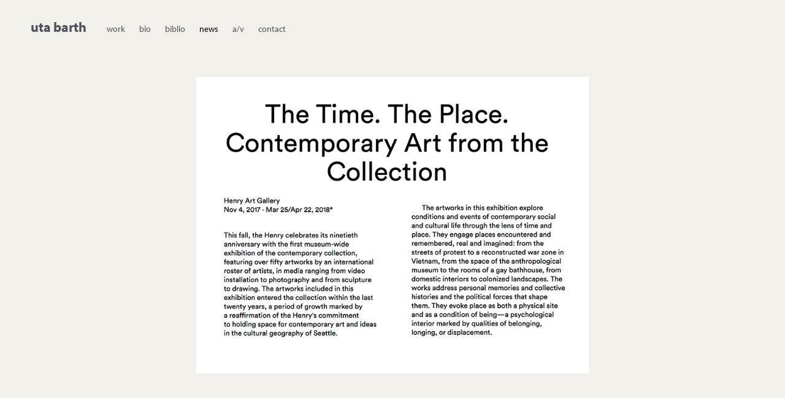

--- FILE ---
content_type: text/html; charset=UTF-8
request_url: https://utabarth.net/news/the-time-the-place-contemporary-art-from-the-collection-henry-art-gallery/
body_size: 6001
content:
<!DOCTYPE html>
<html lang="en-US">
<head>
<script src="https://use.typekit.net/zkc1esm.js"></script>
<script>try{Typekit.load({ async: true });}catch(e){}</script>

<meta charset="UTF-8">
<meta name="viewport" content="width=device-width, initial-scale=1">
<title>uta barth | The Time. The Place., Contemporary Art from the Collection, Henry Art Gallery</title>
<link rel="profile" href="http://gmpg.org/xfn/11">
<link rel="pingback" href="https://utabarth.net/xmlrpc.php">

<meta name='robots' content='max-image-preview:large' />
	<style>img:is([sizes="auto" i], [sizes^="auto," i]) { contain-intrinsic-size: 3000px 1500px }</style>
	<link rel='dns-prefetch' href='//ajax.googleapis.com' />
<link rel="alternate" type="application/rss+xml" title="uta barth &raquo; Feed" href="https://utabarth.net/feed/" />
<link rel="alternate" type="application/rss+xml" title="uta barth &raquo; Comments Feed" href="https://utabarth.net/comments/feed/" />
<script type="text/javascript">
/* <![CDATA[ */
window._wpemojiSettings = {"baseUrl":"https:\/\/s.w.org\/images\/core\/emoji\/16.0.1\/72x72\/","ext":".png","svgUrl":"https:\/\/s.w.org\/images\/core\/emoji\/16.0.1\/svg\/","svgExt":".svg","source":{"concatemoji":"https:\/\/utabarth.net\/wp-includes\/js\/wp-emoji-release.min.js?ver=6.8.3"}};
/*! This file is auto-generated */
!function(s,n){var o,i,e;function c(e){try{var t={supportTests:e,timestamp:(new Date).valueOf()};sessionStorage.setItem(o,JSON.stringify(t))}catch(e){}}function p(e,t,n){e.clearRect(0,0,e.canvas.width,e.canvas.height),e.fillText(t,0,0);var t=new Uint32Array(e.getImageData(0,0,e.canvas.width,e.canvas.height).data),a=(e.clearRect(0,0,e.canvas.width,e.canvas.height),e.fillText(n,0,0),new Uint32Array(e.getImageData(0,0,e.canvas.width,e.canvas.height).data));return t.every(function(e,t){return e===a[t]})}function u(e,t){e.clearRect(0,0,e.canvas.width,e.canvas.height),e.fillText(t,0,0);for(var n=e.getImageData(16,16,1,1),a=0;a<n.data.length;a++)if(0!==n.data[a])return!1;return!0}function f(e,t,n,a){switch(t){case"flag":return n(e,"\ud83c\udff3\ufe0f\u200d\u26a7\ufe0f","\ud83c\udff3\ufe0f\u200b\u26a7\ufe0f")?!1:!n(e,"\ud83c\udde8\ud83c\uddf6","\ud83c\udde8\u200b\ud83c\uddf6")&&!n(e,"\ud83c\udff4\udb40\udc67\udb40\udc62\udb40\udc65\udb40\udc6e\udb40\udc67\udb40\udc7f","\ud83c\udff4\u200b\udb40\udc67\u200b\udb40\udc62\u200b\udb40\udc65\u200b\udb40\udc6e\u200b\udb40\udc67\u200b\udb40\udc7f");case"emoji":return!a(e,"\ud83e\udedf")}return!1}function g(e,t,n,a){var r="undefined"!=typeof WorkerGlobalScope&&self instanceof WorkerGlobalScope?new OffscreenCanvas(300,150):s.createElement("canvas"),o=r.getContext("2d",{willReadFrequently:!0}),i=(o.textBaseline="top",o.font="600 32px Arial",{});return e.forEach(function(e){i[e]=t(o,e,n,a)}),i}function t(e){var t=s.createElement("script");t.src=e,t.defer=!0,s.head.appendChild(t)}"undefined"!=typeof Promise&&(o="wpEmojiSettingsSupports",i=["flag","emoji"],n.supports={everything:!0,everythingExceptFlag:!0},e=new Promise(function(e){s.addEventListener("DOMContentLoaded",e,{once:!0})}),new Promise(function(t){var n=function(){try{var e=JSON.parse(sessionStorage.getItem(o));if("object"==typeof e&&"number"==typeof e.timestamp&&(new Date).valueOf()<e.timestamp+604800&&"object"==typeof e.supportTests)return e.supportTests}catch(e){}return null}();if(!n){if("undefined"!=typeof Worker&&"undefined"!=typeof OffscreenCanvas&&"undefined"!=typeof URL&&URL.createObjectURL&&"undefined"!=typeof Blob)try{var e="postMessage("+g.toString()+"("+[JSON.stringify(i),f.toString(),p.toString(),u.toString()].join(",")+"));",a=new Blob([e],{type:"text/javascript"}),r=new Worker(URL.createObjectURL(a),{name:"wpTestEmojiSupports"});return void(r.onmessage=function(e){c(n=e.data),r.terminate(),t(n)})}catch(e){}c(n=g(i,f,p,u))}t(n)}).then(function(e){for(var t in e)n.supports[t]=e[t],n.supports.everything=n.supports.everything&&n.supports[t],"flag"!==t&&(n.supports.everythingExceptFlag=n.supports.everythingExceptFlag&&n.supports[t]);n.supports.everythingExceptFlag=n.supports.everythingExceptFlag&&!n.supports.flag,n.DOMReady=!1,n.readyCallback=function(){n.DOMReady=!0}}).then(function(){return e}).then(function(){var e;n.supports.everything||(n.readyCallback(),(e=n.source||{}).concatemoji?t(e.concatemoji):e.wpemoji&&e.twemoji&&(t(e.twemoji),t(e.wpemoji)))}))}((window,document),window._wpemojiSettings);
/* ]]> */
</script>
<style id='wp-emoji-styles-inline-css' type='text/css'>

	img.wp-smiley, img.emoji {
		display: inline !important;
		border: none !important;
		box-shadow: none !important;
		height: 1em !important;
		width: 1em !important;
		margin: 0 0.07em !important;
		vertical-align: -0.1em !important;
		background: none !important;
		padding: 0 !important;
	}
</style>
<link rel='stylesheet' id='wp-block-library-css' href='https://utabarth.net/wp-includes/css/dist/block-library/style.min.css?ver=6.8.3' type='text/css' media='all' />
<style id='classic-theme-styles-inline-css' type='text/css'>
/*! This file is auto-generated */
.wp-block-button__link{color:#fff;background-color:#32373c;border-radius:9999px;box-shadow:none;text-decoration:none;padding:calc(.667em + 2px) calc(1.333em + 2px);font-size:1.125em}.wp-block-file__button{background:#32373c;color:#fff;text-decoration:none}
</style>
<style id='global-styles-inline-css' type='text/css'>
:root{--wp--preset--aspect-ratio--square: 1;--wp--preset--aspect-ratio--4-3: 4/3;--wp--preset--aspect-ratio--3-4: 3/4;--wp--preset--aspect-ratio--3-2: 3/2;--wp--preset--aspect-ratio--2-3: 2/3;--wp--preset--aspect-ratio--16-9: 16/9;--wp--preset--aspect-ratio--9-16: 9/16;--wp--preset--color--black: #000000;--wp--preset--color--cyan-bluish-gray: #abb8c3;--wp--preset--color--white: #ffffff;--wp--preset--color--pale-pink: #f78da7;--wp--preset--color--vivid-red: #cf2e2e;--wp--preset--color--luminous-vivid-orange: #ff6900;--wp--preset--color--luminous-vivid-amber: #fcb900;--wp--preset--color--light-green-cyan: #7bdcb5;--wp--preset--color--vivid-green-cyan: #00d084;--wp--preset--color--pale-cyan-blue: #8ed1fc;--wp--preset--color--vivid-cyan-blue: #0693e3;--wp--preset--color--vivid-purple: #9b51e0;--wp--preset--gradient--vivid-cyan-blue-to-vivid-purple: linear-gradient(135deg,rgba(6,147,227,1) 0%,rgb(155,81,224) 100%);--wp--preset--gradient--light-green-cyan-to-vivid-green-cyan: linear-gradient(135deg,rgb(122,220,180) 0%,rgb(0,208,130) 100%);--wp--preset--gradient--luminous-vivid-amber-to-luminous-vivid-orange: linear-gradient(135deg,rgba(252,185,0,1) 0%,rgba(255,105,0,1) 100%);--wp--preset--gradient--luminous-vivid-orange-to-vivid-red: linear-gradient(135deg,rgba(255,105,0,1) 0%,rgb(207,46,46) 100%);--wp--preset--gradient--very-light-gray-to-cyan-bluish-gray: linear-gradient(135deg,rgb(238,238,238) 0%,rgb(169,184,195) 100%);--wp--preset--gradient--cool-to-warm-spectrum: linear-gradient(135deg,rgb(74,234,220) 0%,rgb(151,120,209) 20%,rgb(207,42,186) 40%,rgb(238,44,130) 60%,rgb(251,105,98) 80%,rgb(254,248,76) 100%);--wp--preset--gradient--blush-light-purple: linear-gradient(135deg,rgb(255,206,236) 0%,rgb(152,150,240) 100%);--wp--preset--gradient--blush-bordeaux: linear-gradient(135deg,rgb(254,205,165) 0%,rgb(254,45,45) 50%,rgb(107,0,62) 100%);--wp--preset--gradient--luminous-dusk: linear-gradient(135deg,rgb(255,203,112) 0%,rgb(199,81,192) 50%,rgb(65,88,208) 100%);--wp--preset--gradient--pale-ocean: linear-gradient(135deg,rgb(255,245,203) 0%,rgb(182,227,212) 50%,rgb(51,167,181) 100%);--wp--preset--gradient--electric-grass: linear-gradient(135deg,rgb(202,248,128) 0%,rgb(113,206,126) 100%);--wp--preset--gradient--midnight: linear-gradient(135deg,rgb(2,3,129) 0%,rgb(40,116,252) 100%);--wp--preset--font-size--small: 13px;--wp--preset--font-size--medium: 20px;--wp--preset--font-size--large: 36px;--wp--preset--font-size--x-large: 42px;--wp--preset--spacing--20: 0.44rem;--wp--preset--spacing--30: 0.67rem;--wp--preset--spacing--40: 1rem;--wp--preset--spacing--50: 1.5rem;--wp--preset--spacing--60: 2.25rem;--wp--preset--spacing--70: 3.38rem;--wp--preset--spacing--80: 5.06rem;--wp--preset--shadow--natural: 6px 6px 9px rgba(0, 0, 0, 0.2);--wp--preset--shadow--deep: 12px 12px 50px rgba(0, 0, 0, 0.4);--wp--preset--shadow--sharp: 6px 6px 0px rgba(0, 0, 0, 0.2);--wp--preset--shadow--outlined: 6px 6px 0px -3px rgba(255, 255, 255, 1), 6px 6px rgba(0, 0, 0, 1);--wp--preset--shadow--crisp: 6px 6px 0px rgba(0, 0, 0, 1);}:where(.is-layout-flex){gap: 0.5em;}:where(.is-layout-grid){gap: 0.5em;}body .is-layout-flex{display: flex;}.is-layout-flex{flex-wrap: wrap;align-items: center;}.is-layout-flex > :is(*, div){margin: 0;}body .is-layout-grid{display: grid;}.is-layout-grid > :is(*, div){margin: 0;}:where(.wp-block-columns.is-layout-flex){gap: 2em;}:where(.wp-block-columns.is-layout-grid){gap: 2em;}:where(.wp-block-post-template.is-layout-flex){gap: 1.25em;}:where(.wp-block-post-template.is-layout-grid){gap: 1.25em;}.has-black-color{color: var(--wp--preset--color--black) !important;}.has-cyan-bluish-gray-color{color: var(--wp--preset--color--cyan-bluish-gray) !important;}.has-white-color{color: var(--wp--preset--color--white) !important;}.has-pale-pink-color{color: var(--wp--preset--color--pale-pink) !important;}.has-vivid-red-color{color: var(--wp--preset--color--vivid-red) !important;}.has-luminous-vivid-orange-color{color: var(--wp--preset--color--luminous-vivid-orange) !important;}.has-luminous-vivid-amber-color{color: var(--wp--preset--color--luminous-vivid-amber) !important;}.has-light-green-cyan-color{color: var(--wp--preset--color--light-green-cyan) !important;}.has-vivid-green-cyan-color{color: var(--wp--preset--color--vivid-green-cyan) !important;}.has-pale-cyan-blue-color{color: var(--wp--preset--color--pale-cyan-blue) !important;}.has-vivid-cyan-blue-color{color: var(--wp--preset--color--vivid-cyan-blue) !important;}.has-vivid-purple-color{color: var(--wp--preset--color--vivid-purple) !important;}.has-black-background-color{background-color: var(--wp--preset--color--black) !important;}.has-cyan-bluish-gray-background-color{background-color: var(--wp--preset--color--cyan-bluish-gray) !important;}.has-white-background-color{background-color: var(--wp--preset--color--white) !important;}.has-pale-pink-background-color{background-color: var(--wp--preset--color--pale-pink) !important;}.has-vivid-red-background-color{background-color: var(--wp--preset--color--vivid-red) !important;}.has-luminous-vivid-orange-background-color{background-color: var(--wp--preset--color--luminous-vivid-orange) !important;}.has-luminous-vivid-amber-background-color{background-color: var(--wp--preset--color--luminous-vivid-amber) !important;}.has-light-green-cyan-background-color{background-color: var(--wp--preset--color--light-green-cyan) !important;}.has-vivid-green-cyan-background-color{background-color: var(--wp--preset--color--vivid-green-cyan) !important;}.has-pale-cyan-blue-background-color{background-color: var(--wp--preset--color--pale-cyan-blue) !important;}.has-vivid-cyan-blue-background-color{background-color: var(--wp--preset--color--vivid-cyan-blue) !important;}.has-vivid-purple-background-color{background-color: var(--wp--preset--color--vivid-purple) !important;}.has-black-border-color{border-color: var(--wp--preset--color--black) !important;}.has-cyan-bluish-gray-border-color{border-color: var(--wp--preset--color--cyan-bluish-gray) !important;}.has-white-border-color{border-color: var(--wp--preset--color--white) !important;}.has-pale-pink-border-color{border-color: var(--wp--preset--color--pale-pink) !important;}.has-vivid-red-border-color{border-color: var(--wp--preset--color--vivid-red) !important;}.has-luminous-vivid-orange-border-color{border-color: var(--wp--preset--color--luminous-vivid-orange) !important;}.has-luminous-vivid-amber-border-color{border-color: var(--wp--preset--color--luminous-vivid-amber) !important;}.has-light-green-cyan-border-color{border-color: var(--wp--preset--color--light-green-cyan) !important;}.has-vivid-green-cyan-border-color{border-color: var(--wp--preset--color--vivid-green-cyan) !important;}.has-pale-cyan-blue-border-color{border-color: var(--wp--preset--color--pale-cyan-blue) !important;}.has-vivid-cyan-blue-border-color{border-color: var(--wp--preset--color--vivid-cyan-blue) !important;}.has-vivid-purple-border-color{border-color: var(--wp--preset--color--vivid-purple) !important;}.has-vivid-cyan-blue-to-vivid-purple-gradient-background{background: var(--wp--preset--gradient--vivid-cyan-blue-to-vivid-purple) !important;}.has-light-green-cyan-to-vivid-green-cyan-gradient-background{background: var(--wp--preset--gradient--light-green-cyan-to-vivid-green-cyan) !important;}.has-luminous-vivid-amber-to-luminous-vivid-orange-gradient-background{background: var(--wp--preset--gradient--luminous-vivid-amber-to-luminous-vivid-orange) !important;}.has-luminous-vivid-orange-to-vivid-red-gradient-background{background: var(--wp--preset--gradient--luminous-vivid-orange-to-vivid-red) !important;}.has-very-light-gray-to-cyan-bluish-gray-gradient-background{background: var(--wp--preset--gradient--very-light-gray-to-cyan-bluish-gray) !important;}.has-cool-to-warm-spectrum-gradient-background{background: var(--wp--preset--gradient--cool-to-warm-spectrum) !important;}.has-blush-light-purple-gradient-background{background: var(--wp--preset--gradient--blush-light-purple) !important;}.has-blush-bordeaux-gradient-background{background: var(--wp--preset--gradient--blush-bordeaux) !important;}.has-luminous-dusk-gradient-background{background: var(--wp--preset--gradient--luminous-dusk) !important;}.has-pale-ocean-gradient-background{background: var(--wp--preset--gradient--pale-ocean) !important;}.has-electric-grass-gradient-background{background: var(--wp--preset--gradient--electric-grass) !important;}.has-midnight-gradient-background{background: var(--wp--preset--gradient--midnight) !important;}.has-small-font-size{font-size: var(--wp--preset--font-size--small) !important;}.has-medium-font-size{font-size: var(--wp--preset--font-size--medium) !important;}.has-large-font-size{font-size: var(--wp--preset--font-size--large) !important;}.has-x-large-font-size{font-size: var(--wp--preset--font-size--x-large) !important;}
:where(.wp-block-post-template.is-layout-flex){gap: 1.25em;}:where(.wp-block-post-template.is-layout-grid){gap: 1.25em;}
:where(.wp-block-columns.is-layout-flex){gap: 2em;}:where(.wp-block-columns.is-layout-grid){gap: 2em;}
:root :where(.wp-block-pullquote){font-size: 1.5em;line-height: 1.6;}
</style>
<link rel='stylesheet' id='wp-components-css' href='https://utabarth.net/wp-includes/css/dist/components/style.min.css?ver=6.8.3' type='text/css' media='all' />
<link rel='stylesheet' id='godaddy-styles-css' href='https://utabarth.net/wp-content/mu-plugins/vendor/wpex/godaddy-launch/includes/Dependencies/GoDaddy/Styles/build/latest.css?ver=2.0.2' type='text/css' media='all' />
<link rel='stylesheet' id='utabarth-style-css' href='https://utabarth.net/wp-content/themes/utabarth/style.css?ver=6.8.3' type='text/css' media='all' />
<link rel='stylesheet' id='utabarth-reset-css' href='https://utabarth.net/wp-content/themes/utabarth/css/reset.css?ver=6.8.3' type='text/css' media='all' />
<link rel='stylesheet' id='utabarth-fontello-css' href='https://utabarth.net/wp-content/themes/utabarth/fonts/fontello/css/fontello.css?ver=6.8.3' type='text/css' media='all' />
<link rel='stylesheet' id='utabarth-royalslider-css' href='https://utabarth.net/wp-content/themes/utabarth/js/royalslider/royalslider.css?ver=6.8.3' type='text/css' media='all' />
<link rel='stylesheet' id='utabarth-royalslider-skin-css' href='https://utabarth.net/wp-content/themes/utabarth/js/royalslider/skins/utabarth/rs-utabarth.css?ver=6.8.3' type='text/css' media='all' />
<link rel='stylesheet' id='utabarth-global-css' href='https://utabarth.net/wp-content/themes/utabarth/css/global.css?ver=6.8.3' type='text/css' media='all' />
<link rel='stylesheet' id='utabarth-header-css' href='https://utabarth.net/wp-content/themes/utabarth/css/header.css?ver=6.8.3' type='text/css' media='all' />
<link rel='stylesheet' id='utabarth-dlmenu-css' href='https://utabarth.net/wp-content/themes/utabarth/css/dlmenu.css?ver=6.8.3' type='text/css' media='all' />
<link rel='stylesheet' id='utabarth-pages-css' href='https://utabarth.net/wp-content/themes/utabarth/css/pages.css?ver=6.8.3' type='text/css' media='all' />
<script type="text/javascript" src="https://ajax.googleapis.com/ajax/libs/jquery/1.11.0/jquery.min.js" id="jquery-js"></script>
<script type="text/javascript" src="https://utabarth.net/wp-content/themes/utabarth/js/lib/modernizr.custom.81777.js?ver=20140512" id="utabarth-modernizr-js"></script>
<script type="text/javascript" src="https://utabarth.net/wp-content/themes/utabarth/js/lib/enquire.min.js?ver=20140512" id="utabarth-enquire-js"></script>
<script type="text/javascript" src="https://utabarth.net/wp-content/themes/utabarth/js/royalslider/jquery.royalslider.min.js?ver=20140512" id="utabarth-royalslider-js"></script>
<script type="text/javascript" src="https://utabarth.net/wp-content/themes/utabarth/js/data-img/data-img.min.js?ver=20140512" id="utabarth-data-img-js"></script>
<script type="text/javascript" src="https://utabarth.net/wp-content/themes/utabarth/js/lib/picturefill.min.js?ver=20141111" id="utabarth-picturefill-js"></script>
<link rel="https://api.w.org/" href="https://utabarth.net/wp-json/" /><link rel="alternate" title="JSON" type="application/json" href="https://utabarth.net/wp-json/wp/v2/posts/2088" /><link rel="EditURI" type="application/rsd+xml" title="RSD" href="https://utabarth.net/xmlrpc.php?rsd" />
<meta name="generator" content="WordPress 6.8.3" />
<link rel='shortlink' href='https://utabarth.net/?p=2088' />
<link rel="alternate" title="oEmbed (JSON)" type="application/json+oembed" href="https://utabarth.net/wp-json/oembed/1.0/embed?url=https%3A%2F%2Futabarth.net%2Fnews%2Fthe-time-the-place-contemporary-art-from-the-collection-henry-art-gallery%2F" />
<link rel="alternate" title="oEmbed (XML)" type="text/xml+oembed" href="https://utabarth.net/wp-json/oembed/1.0/embed?url=https%3A%2F%2Futabarth.net%2Fnews%2Fthe-time-the-place-contemporary-art-from-the-collection-henry-art-gallery%2F&#038;format=xml" />
<link rel="shortcut icon" href="https://utabarth.net/wp-content/themes/utabarth/images/favicon.ico" />
</head>

<body class="wp-singular post-template-default single single-post postid-2088 single-format-standard wp-theme-utabarth uncategorized http:  utabarth.net news the-time-the-place-contemporary-art-from-the-collection-henry-art-gallery">
<div id="page" class="hfeed site">
	<header id="masthead" class="site-header  left-right-padding" role="banner">
		<div class="nav-wrapper">
			<h1 class="site-logo"><a href="https://utabarth.net/">uta barth</a></h1>
			<a class="skip-link screen-reader-text" href="#content">Skip to content</a>
			<button class="dl-trigger  dl-button">Open Menu</button>
			<nav id="dl-menu" class="dl-menuwrapper primary-nav" role="navigation">
			<div class="menu-primary-container"><ul id="menu-primary" class="menu  dl-menu"><li id="menu-item-35" class="menu-item menu-item-type-post_type menu-item-object-page menu-item-has-children menu-item-35"><a href="https://utabarth.net/work/">work</a>
<ul class="sub-menu">
	<li id="menu-item-34" class="menu-item menu-item-type-post_type menu-item-object-page menu-item-34"><a href="https://utabarth.net/work/">all</a></li>
</ul>
</li>
<li id="menu-item-69" class="menu-item menu-item-type-post_type menu-item-object-page menu-item-has-children menu-item-69"><a href="https://utabarth.net/solo-exhibitions/">bio</a>
<ul class="sub-menu">
	<li id="menu-item-70" class="menu-item menu-item-type-post_type menu-item-object-page menu-item-70"><a href="https://utabarth.net/solo-exhibitions/">solo exhibitions</a></li>
	<li id="menu-item-66" class="menu-item menu-item-type-post_type menu-item-object-page menu-item-66"><a href="https://utabarth.net/group-exhibitions/">group exhibitions</a></li>
	<li id="menu-item-65" class="menu-item menu-item-type-post_type menu-item-object-page menu-item-65"><a href="https://utabarth.net/grants-and-fellowships/">grants + fellowships</a></li>
	<li id="menu-item-68" class="menu-item menu-item-type-post_type menu-item-object-page menu-item-68"><a href="https://utabarth.net/public-collections/">public collections</a></li>
	<li id="menu-item-67" class="menu-item menu-item-type-post_type menu-item-object-page menu-item-67"><a href="https://utabarth.net/professional-activities/">teaching</a></li>
	<li id="menu-item-1819" class="menu-item menu-item-type-custom menu-item-object-custom menu-item-1819"><a href="https://utabarth.net/wp-content/uploads/2025/07/Uta_Barth_Resume_25_07_02-1.pdf">download full resume</a></li>
</ul>
</li>
<li id="menu-item-99" class="menu-item menu-item-type-post_type menu-item-object-page menu-item-has-children menu-item-99"><a href="https://utabarth.net/monographs/">biblio</a>
<ul class="sub-menu">
	<li id="menu-item-98" class="menu-item menu-item-type-post_type menu-item-object-page menu-item-98"><a href="https://utabarth.net/monographs/">monographs</a></li>
	<li id="menu-item-83" class="menu-item menu-item-type-post_type menu-item-object-page menu-item-83"><a href="https://utabarth.net/interviews/">interviews + writings</a></li>
	<li id="menu-item-81" class="menu-item menu-item-type-post_type menu-item-object-page menu-item-81"><a href="https://utabarth.net/other-publications/">books, exhibition catalogs and other publications</a></li>
	<li id="menu-item-82" class="menu-item menu-item-type-post_type menu-item-object-page menu-item-82"><a href="https://utabarth.net/articles-and-reviews/">articles, reviews, web projects</a></li>
</ul>
</li>
<li id="menu-item-1459" class="menu-item menu-item-type-post_type menu-item-object-page current_page_parent menu-item-1459"><a href="https://utabarth.net/news/">news</a></li>
<li id="menu-item-2554" class="menu-item menu-item-type-post_type menu-item-object-page menu-item-2554"><a href="https://utabarth.net/a-v/">a/v</a></li>
<li id="menu-item-45" class="menu-item menu-item-type-post_type menu-item-object-page menu-item-45"><a href="https://utabarth.net/contact/">contact</a></li>
</ul></div>			</nav>
			
						
		</div>	

	</header><!-- #masthead -->

	<div id="content" class="site-content  wrapper">
	<div id="primary" class="content-area">
		<main id="main" class="site-main" role="main">

		
			

<article id="post-2088" class="post-2088 post type-post status-publish format-standard hentry category-uncategorized">
	<div class="entry-content">
	
								<div itemscope itemtype="http://schema.org/NewsArticle">
																	<div class="news-image-wrapper">
								<a class="news-item-link" href="https://henryart.org/exhibitions/the-time-the-place-contemporary-art-from-the-collection" target="_blank"><img class="news-image"src="https://utabarth.net/wp-content/uploads/2017/11/Time_Place_Contemporary_Henry_Art_Gallery_web-400x303.jpg" sizes="(min-width: 950px) 800px, 100vw"  srcset="https://utabarth.net/wp-content/uploads/2017/11/Time_Place_Contemporary_Henry_Art_Gallery_web-400x303.jpg 400w, https://utabarth.net/wp-content/uploads/2017/11/Time_Place_Contemporary_Henry_Art_Gallery_web.jpg 800w, https://utabarth.net/wp-content/uploads/2017/11/Time_Place_Contemporary_Henry_Art_Gallery_web.jpg 1000w" alt=""  /></a>							</div>
													<div class="news-description-wrapper  has-image">
														<h2 itemprop="name"></h2>
																					<div itemprop="description"></div>
													</div>
						
					</div>
		
			</div><!-- .entry-content -->
</article><!-- #post-## -->

		
		</main><!-- #main -->
	</div><!-- #primary -->


	</div><!-- #content -->

</div><!-- #page -->
<footer class="site-footer">
	<div class="site-footer-inner">all work copyright &copy; Uta Barth Studio 1992&ndash;2026 <!--<a style="margin-left: 1em;" href="/credits/">Credits</a>--></div>
</footer>
<a href="#" class="back-to-top  icon-up-open-big" title="Back to Top"><span>Back to Top</span></a>
<script type="speculationrules">
{"prefetch":[{"source":"document","where":{"and":[{"href_matches":"\/*"},{"not":{"href_matches":["\/wp-*.php","\/wp-admin\/*","\/wp-content\/uploads\/*","\/wp-content\/*","\/wp-content\/plugins\/*","\/wp-content\/themes\/utabarth\/*","\/*\\?(.+)"]}},{"not":{"selector_matches":"a[rel~=\"nofollow\"]"}},{"not":{"selector_matches":".no-prefetch, .no-prefetch a"}}]},"eagerness":"conservative"}]}
</script>
<script type="text/javascript" src="https://utabarth.net/wp-content/themes/utabarth/js/skip-link-focus-fix.js?ver=20130115" id="utabarth-skip-link-focus-fix-js"></script>
<script type="text/javascript" src="https://utabarth.net/wp-content/themes/utabarth/js/lib/jquery.dlmenu.js?ver=20140512" id="utabarth-dlmenu-js"></script>
<script type="text/javascript" src="https://utabarth.net/wp-content/themes/utabarth/js/smooth-scroll.js?ver=20140514" id="utabarth-smooth-scroll-js"></script>
<script type="text/javascript" src="https://utabarth.net/wp-content/themes/utabarth/js/nav.js?ver=20140507" id="utabarth-nav-js"></script>
<script type="text/javascript" src="https://utabarth.net/wp-content/themes/utabarth/js/accordion.js?ver=20140515" id="utabarth-accordion-js"></script>
<script type="text/javascript" src="https://utabarth.net/wp-content/themes/utabarth/js/hover.js?ver=20140527" id="utabarth-hover-js"></script>
<script type="text/javascript" src="https://utabarth.net/wp-content/themes/utabarth/js/backtotop.js?ver=20140730" id="utabarth-backtotop-js"></script>

<script>
  (function(i,s,o,g,r,a,m){i['GoogleAnalyticsObject']=r;i[r]=i[r]||function(){
  (i[r].q=i[r].q||[]).push(arguments)},i[r].l=1*new Date();a=s.createElement(o),
  m=s.getElementsByTagName(o)[0];a.async=1;a.src=g;m.parentNode.insertBefore(a,m)
  })(window,document,'script','//www.google-analytics.com/analytics.js','ga');

  ga('create', 'UA-57709311-1', 'auto');
  ga('send', 'pageview');

</script>

</body>
</html>

--- FILE ---
content_type: text/css
request_url: https://utabarth.net/wp-content/themes/utabarth/style.css?ver=6.8.3
body_size: -290
content:
/*
Theme Name: Uta Barth
Author: Roman Jaster
Author URI: http://romanjaster.com
Description: Theme for Uta Barth
Version: 1.1
*/

.gallery-contact-info {
clear:right;
width: 350px;
margin-bottom: 30px;
}

--- FILE ---
content_type: text/css
request_url: https://utabarth.net/wp-content/themes/utabarth/css/reset.css?ver=6.8.3
body_size: 853
content:
/*----------------------------------------------*\
    RESET
	=====
\*----------------------------------------------*/
/* line 6, ../scss/main/reset.scss */
html, body, div, span, applet, object, iframe,
h1, h2, h3, h4, h5, h6, p, blockquote, pre,
a, abbr, acronym, address, big, cite, code,
del, dfn, font, ins, kbd, q, s, samp,
small, strike, sub, sup, tt, var,
dl, dt, dd, ol, ul, li,
fieldset, form, label, legend,
table, caption, tbody, tfoot, thead, tr, th, td {
  border: 0;
  font-family: inherit;
  font-size: 100%;
  font-style: inherit;
  font-weight: inherit;
  margin: 0;
  outline: 0;
  padding: 0;
  vertical-align: baseline;
}

/* line 24, ../scss/main/reset.scss */
html {
  overflow-y: scroll;
  /* Keeps page centred in all browsers regardless of content height */
  -webkit-text-size-adjust: 100%;
  /* Prevents iOS text size adjust after orientation change, without disabling user zoom */
  -ms-text-size-adjust: 100%;
  /* www.456bereastreet.com/archive/201012/controlling_text_size_in_safari_for_ios_without_disabling_user_zoom/ */
}

/* line 29, ../scss/main/reset.scss */
* {
  /* apply a natural box layout model to all elements; see http://www.paulirish.com/2012/box-sizing-border-box-ftw/ */
  /* Not needed for modern webkit but still used by Blackberry Browser 7.0; see http://caniuse.com/#search=box-sizing */
  /* Still needed for Firefox 28; see http://caniuse.com/#search=box-sizing */
  box-sizing: border-box;
}

/* line 36, ../scss/main/reset.scss */
body {
  background: #fff;
}

/* line 39, ../scss/main/reset.scss */
article,
aside,
details,
figcaption,
figure,
footer,
header,
main,
nav,
section {
  display: block;
}

/* line 51, ../scss/main/reset.scss */
figure {
  margin: 0;
}

/* line 54, ../scss/main/reset.scss */
ol, ul {
  list-style: none;
}

/* line 57, ../scss/main/reset.scss */
table {
  /* tables still need 'cellspacing="0"' in the markup */
  border-collapse: separate;
  border-spacing: 0;
}

/* line 61, ../scss/main/reset.scss */
caption, th, td {
  font-weight: normal;
  text-align: left;
}

/* line 65, ../scss/main/reset.scss */
blockquote:before, blockquote:after,
q:before, q:after {
  content: "";
}

/* line 69, ../scss/main/reset.scss */
blockquote, q {
  quotes: "" "";
}

/* line 72, ../scss/main/reset.scss */
a:focus {
  outline: thin dotted;
}

/* line 75, ../scss/main/reset.scss */
a:hover,
a:active {
  /* Improves readability when focused and also mouse hovered in all browsers people.opera.com/patrickl/experiments/keyboard/test */
  outline: 0;
}

/* line 79, ../scss/main/reset.scss */
img {
  border: 0 none;
  height: auto;
  width: 100%;
}

/* line 84, ../scss/main/reset.scss */
a img {
  border: 0;
}

/* Text meant only for screen readers */
/* line 90, ../scss/main/reset.scss */
.screen-reader-text {
  position: absolute;
  overflow: hidden;
  clip: rect(0 0 0 0);
  height: 1px;
  width: 1px;
  margin: -1px;
  padding: 0;
  border: 0;
}

/* line 98, ../scss/main/reset.scss */
.screen-reader-text:hover,
.screen-reader-text:active,
.screen-reader-text:focus {
  background-color: #f1f1f1;
  border-radius: 3px;
  box-shadow: 0 0 2px 2px rgba(0, 0, 0, 0.6);
  clip: auto !important;
  color: #21759b;
  display: block;
  font-size: 14px;
  font-weight: bold;
  height: auto;
  left: 5px;
  line-height: normal;
  padding: 15px 23px 14px;
  text-decoration: none;
  top: 5px;
  width: auto;
  z-index: 100000;
  /* Above WP toolbar */
}

/* Clearing */
/* line 120, ../scss/main/reset.scss */
.clear-fix:after {
  content: "";
  display: table;
  clear: both;
}

/* Webkit specific */
/* line 127, ../scss/main/reset.scss */
input[type="search"] {
  -webkit-appearance: textfield;
}

/* line 130, ../scss/main/reset.scss */
input, textarea {
  -webkit-appearance: none;
  border-radius: 0;
}


--- FILE ---
content_type: text/css
request_url: https://utabarth.net/wp-content/themes/utabarth/fonts/fontello/css/fontello.css?ver=6.8.3
body_size: 310
content:
@font-face {
  font-family: 'fontello';
  src: url('../font/fontello.eot?61153025');
  src: url('../font/fontello.eot?61153025#iefix') format('embedded-opentype'),
       url('../font/fontello.woff?61153025') format('woff'),
       url('../font/fontello.ttf?61153025') format('truetype'),
       url('../font/fontello.svg?61153025#fontello') format('svg');
  font-weight: normal;
  font-style: normal;
}
/* Chrome hack: SVG is rendered more smooth in Windozze. 100% magic, uncomment if you need it. */
/* Note, that will break hinting! In other OS-es font will be not as sharp as it could be */
/*
@media screen and (-webkit-min-device-pixel-ratio:0) {
  @font-face {
    font-family: 'fontello';
    src: url('../font/fontello.svg?61153025#fontello') format('svg');
  }
}
*/
 
 [class^="icon-"]:before, [class*=" icon-"]:before {
  font-family: "fontello";
  font-style: normal;
  font-weight: normal;
  speak: none;
 
  display: inline-block;
  text-decoration: inherit;
  width: 1em;
  margin-right: .2em;
  text-align: center;
  /* opacity: .8; */
 
  /* For safety - reset parent styles, that can break glyph codes*/
  font-variant: normal;
  text-transform: none;
     
  /* fix buttons height, for twitter bootstrap */
  line-height: 1em;
 
  /* Animation center compensation - margins should be symmetric */
  /* remove if not needed */
  margin-left: .2em;
 
  /* you can be more comfortable with increased icons size */
  /* font-size: 120%; */
 
  /* Uncomment for 3D effect */
  /* text-shadow: 1px 1px 1px rgba(127, 127, 127, 0.3); */
}
 
.icon-right-open-mini:before { content: '\e800'; } /* '' */
.icon-left-open-mini:before { content: '\e801'; } /* '' */
.icon-right-open-big:before { content: '\e802'; } /* '' */
.icon-left-open-big:before { content: '\e803'; } /* '' */
.icon-up-open-big:before { content: '\e804'; } /* '' */
.icon-search:before { content: '\e805'; } /* '' */
.icon-link:before { content: '\e806'; } /* '' */
.icon-plus:before { content: '\e812'; } /* '' */
.icon-minus:before { content: '\e814'; } /* '' */

--- FILE ---
content_type: text/css
request_url: https://utabarth.net/wp-content/themes/utabarth/js/royalslider/skins/utabarth/rs-utabarth.css?ver=6.8.3
body_size: 1414
content:
/******************************
*
*  RoyalSlider Skin for Domestic Furniture
*
*    1. Arrows 
*    2. Bullets
*    3. Thumbnails
*    4. Tabs
*    5. Fullscreen button
*    6. Play/close video button
*    7. Preloader
*    8. Caption
*    
*  Sprite: 'rsdomestic-furniture.png'
* 
******************************/


/* Background */
.rsDF,
.rsOverflow,
.rsSlide,
.rsVideoFrameHolder,
.rsThumbs {
	background: #fff;
	color: #FFF;
}


/***************
*
*  1. Arrows
*
****************/

.rsArrow {
	height: 32px;
	width: 32px;
	position: absolute;
	display: block;
	cursor: pointer;
	z-index: 21;
}

.rsArrowLeft { right: 37px; bottom: 7px; }
.rsArrowRight { right: 7px; bottom: 7px; }

.rsArrowIcn {		
	width: 24px;
	height: 24px;
	margin-top: 3px;
	margin-left: 3px;
	position: absolute;
	cursor: pointer;	
	background: url('rs-utabarth.png') transparent;
	
	border-radius: 2px;
}
.rsArrowIcn:hover {

}


.rsDF.rsHor .rsArrowLeft .rsArrowIcn { background-position: -68px -36px; }
.rsDF.rsHor .rsArrowRight .rsArrowIcn { background-position: -68px -68px; }

.rsDF.rsVer .rsArrowLeft .rsArrowIcn { background-position: -100px -36px; }
.rsDF.rsVer .rsArrowRight .rsArrowIcn { background-position: -100px -68px; }

.rsArrowDisabled .rsArrowIcn { opacity: .3 !important; filter: alpha(opacity=30);  *display: none; }


/***************
*
*  2. Bullets
*
****************/

.rsBullets {
	padding-top: 4px;
	line-height: 6px;
	margin-bottom: 20px;
}
.rsBullet {
	width: 6px;
	height: 6px;
	display: inline-block;
	*display:inline; 
	*zoom:1;
	padding: 6px 20px 6px 4px;
}
.rsBullet span {
	display: block;
	width: 6px;
	height: 6px;
	border-radius: 50%;
	background: #6d6e71;
}
.rsBullet.rsNavSelected span {
	background: #D4502A;
}





/***************
*
*  3. Thumbnails
*
****************/
.rsThumbs {
	margin-bottom: 30px;
}
.rsThumbsHor {
	height: 72px;
}
.rsThumbsVer {
	width: 96px;
	height: 100%;
	position: absolute;
	top: 0;
	right: 0;
}
.rsDF.rsWithThumbsHor .rsThumbsContainer {
	position: relative;
	height: 100%;
}
.rsDF.rsWithThumbsVer .rsThumbsContainer {
	position: relative;
	width: 100%;
}
.rsThumb {
	float: left;
	overflow: hidden;
	/*width: 96px;*/
	height: 72px;
}
.rsThumb img {
	width: auto;
	height: 100%;
}
.rsThumb.rsNavSelected {
	position:relative;
}
.rsThumb.rsNavSelected:after {
    background-color: #D4502A;
    bottom: 0;
    content: " ";
    height: 4px;
    left: 0;
    position: absolute;
    right: 0;
}
.rsThumb img {
	filter: alpha(opacity=40);
	opacity: 0.4;
}
.rsThumb img:hover {
	filter: alpha(opacity=75);
	opacity: 0.75;
}
.rsThumb.rsNavSelected img {
	filter: alpha(opacity=100);
	opacity: 1;
}
.rsThumb.rsNavSelected span.thumbIco {
	position: absolute;
	top: 0;
	bottom: 0;
	left: 0;
	right: 0;
	border: 2px solid #FFF;
	border: 2px solid rgba(255,255,255,0.9);
	-webkit-backface-visibility: hidden;
} 
.rsTmb {
	display: block;
}




/* Thumbnails arrow icons */
.rsThumbsArrow {
	height: 100%;
	width: 20px;
	position: absolute;
	display: block;
	cursor: pointer;	
	z-index: 21;	
}
.rsDF.rsWithThumbsVer .rsThumbsArrow {
	width: 100%;
	height: 20px;
}
.rsDF.rsWithThumbsVer .rsThumbsArrowLeft { top: 0; left: 0; }
.rsDF.rsWithThumbsVer .rsThumbsArrowRight { bottom: 0;  left: 0; }

.rsDF.rsWithThumbsHor .rsThumbsArrowLeft { left: 0; top: 0; }
.rsDF.rsWithThumbsHor .rsThumbsArrowRight { right: 0; top:0; }

.rsThumbsArrowIcn {		
	width: 16px;
	height: 16px;
	top: 50%;
	left: 50%;
	margin-top:-8px;	
	margin-left: -8px;
	position: absolute;	
	cursor: pointer;	
	background: url('rs-utabarth.png');
}

.rsDF.rsWithThumbsHor .rsThumbsArrowLeft .rsThumbsArrowIcn { background-position: -128px -32px; }
.rsDF.rsWithThumbsHor .rsThumbsArrowRight .rsThumbsArrowIcn { background-position: -128px -48px; }

.rsDF.rsWithThumbsVer .rsThumbsArrowLeft .rsThumbsArrowIcn { background-position: -144px -32px; }
.rsDF.rsWithThumbsVer .rsThumbsArrowRight .rsThumbsArrowIcn { background-position: -144px -48px; }

.rsThumbsArrowDisabled { display: none !important; }





/***************
*
*  4. Tabs
*
****************/

.rsTabs {
	width: 100%;
	height: auto;
	margin: 0 auto;
	text-align:center;
	overflow: hidden; padding-top: 12px; position: relative;
}
.rsTab {
	display: inline-block;
	cursor: pointer;
	text-align: center;
	height: auto;
	width: auto;
	color: #333;
	padding: 5px 13px 6px;
	min-width: 72px;
	border: 1px solid #D9D9DD;
	border-right: 1px solid #f5f5f5;
	text-decoration: none;

	background-color: #000;
	background-image: -webkit-linear-gradient(top, #fefefe, #f4f4f4); 
	background-image:    -moz-linear-gradient(top, #fefefe, #f4f4f4);
	background-image:         linear-gradient(to bottom, #fefefe, #f4f4f4);

	*display:inline; 
	*zoom:1;
}
.rsTab:first-child {
	-webkit-border-top-left-radius: 4px;
	border-top-left-radius: 4px;
	-webkit-border-bottom-left-radius: 4px;
	border-bottom-left-radius: 4px;
}
.rsTab:last-child { 
	-webkit-border-top-right-radius: 4px;
	border-top-right-radius: 4px;
	-webkit-border-bottom-right-radius: 4px;
	border-bottom-right-radius: 4px;

	border-right:  1px solid #cfcfcf;
}
.rsTab:active { 
	border: 1px solid #D9D9DD;   
	background-color: #f4f4f4;
	box-shadow:  0 1px 4px rgba(0, 0, 0, 0.2) inset;
}
.rsTab.rsNavSelected { 
	color: #000;
	border: 1px solid #999;
	text-shadow: 1px 1px #838383;
	box-shadow: 0 1px 9px rgba(102, 102, 102, 0.65) inset;
	background: #ACACAC;
	background-image: -webkit-linear-gradient(top, #ACACAC, #BBB);
	background-image: -moz-llinear-gradient(top, #ACACAC, #BBB);
	background-image: linear-gradient(to bottom, #ACACAC, #BBB);
}





/***************
*
*  5. Fullscreen button
*
****************/

.rsFullscreenBtn {
	right: 0;
	top: 0;
	width: 44px;
	height: 44px;
	z-index: 22;
	display: block;
	position: absolute;
	cursor: pointer;
	
}
.rsFullscreenIcn {
	display: block;
	margin: 6px;
	width: 32px;
	height: 32px;

	background: url('rs-utabarth.png') 0 0 transparent;
}
.rsFullscreenIcn:hover {
	opacity: 0.8;
}
.rsDF.rsFullscreen .rsFullscreenIcn {
	background-position: -32px 0;
}





/***************
*
*  6. Play/close video button
*
****************/

.rsPlayBtn {
	-webkit-tap-highlight-color:rgba(0,0,0,0.3);
	width:64px;
	height:64px;
	margin-left:-32px;
	margin-top:-32px;
	cursor: pointer;
}
.rsPlayBtnIcon {
	width:64px;
	display:block;
	height:64px;
	-webkit-border-radius: 4px;
	border-radius: 4px;
	
	-webkit-transition: .3s;
	-moz-transition: .3s;
	transition: .3s;

	background:url(rs-utabarth.png) no-repeat 0 -32px;
	background-color: #000;
	background-color: rgba(0,0,0,0.75);
	*background-color: #000;
}
.rsPlayBtn:hover .rsPlayBtnIcon {
	background-color: rgba(0,0,0,0.9);
}
.rsBtnCenterer {
	position:absolute;
	left:50%;
	top:50%;
	width: 20px;
	height: 20px;
}
.rsCloseVideoBtn {
	right: 0;
	top: 0;
	width: 44px;
	height: 44px;
	z-index: 500;
	position: absolute;
	cursor: pointer;
	-webkit-backface-visibility: hidden;
	-webkit-transform: translateZ(0);
	
}
.rsCloseVideoBtn.rsiOSBtn {
	top: -38px;
	right: -6px;
}

.rsCloseVideoIcn {
	margin: 6px;
	width: 32px;
	height: 32px;
	background: url('rs-utabarth.png') -64px 0;
	background-color: #000;
	background-color: rgba(0,0,0,0.75);
	*background-color: #000;
}
.rsCloseVideoIcn:hover {
	background-color: rgba(0,0,0,0.9);
}



/***************
*
*  7. Preloader
*
****************/

.rsPreloader {
	width:20px;
	height:20px;
	background-image:url(../preloaders/preloader-white.gif);

	left:50%;
	top:50%;
	margin-left:-10px;
	margin-top:-10px;	
}




/***************
*
*  8. Global caption
*
****************/
.rsGCaption {
	float:none;
	width:auto;
	text-align:left;
}

--- FILE ---
content_type: text/css
request_url: https://utabarth.net/wp-content/themes/utabarth/css/global.css?ver=6.8.3
body_size: 536
content:
/*----------------------------------------------*\
    GLOBAL
	======
\*----------------------------------------------*/
/* 
 *
 * / Variables
------------------------------------------------*/
/* Colors */
/* Margins & Padding */
/* small, >750, >1100, >1500 */
/* Fonts */
/* Desktop Menu */
/* 
 *
 * 1./  
------------------------------------------------*/
/* line 15, ../scss/main/global.scss */
body {
  background-color: #F1F0EB;
  color: #51515E;
  font-family: myriad-pro, arial, sans-serif;
}
/* line 20, ../scss/main/global.scss */
body.page-template-page_images-php {
  margin-bottom: 50vh;
  /* 50% space on bottom of images pages */
}
/* line 23, ../scss/main/global.scss */
body.blog {
  /* News Landing page */
  /* autoprefixer: off */
  background-color: #b3bcd0;
  background-image: -moz-repeating-linear-gradient(top, #b3bcd0 0, #5f86a8 2500px, #3d83a9 5000px, #7ac09c 7500px, #dadc87 10000px, #d78733 12500px, #d35813 15000px, #d78733 17500px, #dadc87 20000px, #7ac09c 22500px, #3d83a9 25000px, #5f86a8 27500px, #b3bcd0 30000px);
  background-image: -webkit-repeating-linear-gradient(top, #b3bcd0 0, #5f86a8 2500px, #3d83a9 5000px, #7ac09c 7500px, #dadc87 10000px, #d78733 12500px, #d35813 15000px, #d78733 17500px, #dadc87 20000px, #7ac09c 22500px, #3d83a9 25000px, #5f86a8 27500px, #b3bcd0 30000px);
  background-image: repeating-linear-gradient(top, #b3bcd0 0, #5f86a8 2500px, #3d83a9 5000px, #7ac09c 7500px, #dadc87 10000px, #d78733 12500px, #d35813 15000px, #d78733 17500px, #dadc87 20000px, #7ac09c 22500px, #3d83a9 25000px, #5f86a8 27500px, #b3bcd0 30000px);
}

/* line 31, ../scss/main/global.scss */
.wrapper {
  overflow-x: hidden;
  overflow-y: hidden;
  padding-bottom: 50px;
}

/* line 36, ../scss/main/global.scss */
.left-right-padding {
  padding-left: 10px;
  padding-right: 10px;
}

/* line 40, ../scss/main/global.scss */
strong, b {
  font-weight: 600;
}

/* line 43, ../scss/main/global.scss */
input:focus {
  outline: none;
}

@media only screen and (min-width: 560px) {
  /* line 46, ../scss/main/global.scss */
  .wrapper {
    padding-bottom: 0;
  }

  /* line 49, ../scss/main/global.scss */
  .left-right-padding {
    padding-left: 25px;
    padding-right: 25px;
  }
}
@media only screen and (min-width: 750px) {
  /* line 55, ../scss/main/global.scss */
  .left-right-padding {
    padding-left: 50px;
    padding-right: 50px;
  }
}
/* Accordion */
/* line 64, ../scss/main/global.scss */
.accordion-enabled .js-accordion-trigger {
  cursor: pointer;
}

/* Site Footer */
/* line 69, ../scss/main/global.scss */
.site-footer {
  position: relative;
  margin-top: 50px;
  /* Short pages are different */
}
/* line 74, ../scss/main/global.scss */
.single-work .site-footer, .home .site-footer, .contact .site-footer, .teaching .site-footer, .download-full-resume .site-footer, .credits .site-footer, .error404 .site-footer {
  position: static;
  margin-top: 0;
}
/* line 86, ../scss/main/global.scss */
.site-footer a {
  color: #51515E;
  text-decoration: none;
}
/* line 90, ../scss/main/global.scss */
.site-footer a:hover {
  text-decoration: underline;
}

/* line 95, ../scss/main/global.scss */
.site-footer-inner {
  position: absolute;
  bottom: 0.5em;
  right: 1em;
  font-size: 0.7em;
  opacity: 0.5;
}

/* back to top */
/* line 105, ../scss/main/global.scss */
.back-to-top {
  background-color: rgba(249, 249, 248, 0.8);
  bottom: -5em;
  /* Hide on bottom of screen */
  opacity: 0;
  color: #51515e;
  font-size: 1.25em;
  padding: 0.5em;
  position: fixed;
  right: 0;
  text-decoration: none;
  -webkit-transition: all .4s ease;
          transition: all .4s ease;
  z-index: 100;
}
/* line 118, ../scss/main/global.scss */
.back-to-top.visible {
  opacity: 1;
  bottom: 1.5em;
}
/* line 123, ../scss/main/global.scss */
.back-to-top:hover {
  background-color: rgba(249, 249, 248, 0.9);
}
/* line 126, ../scss/main/global.scss */
.back-to-top:focus {
  outline: none;
}
/* line 130, ../scss/main/global.scss */
.back-to-top span {
  display: none;
}


--- FILE ---
content_type: text/css
request_url: https://utabarth.net/wp-content/themes/utabarth/css/header.css?ver=6.8.3
body_size: 1126
content:
/*----------------------------------------------*\
    HEADER
	======
\*----------------------------------------------*/
/* 
 *
 * / Variables
------------------------------------------------*/
/* Colors */
/* Margins & Padding */
/* small, >750, >1100, >1500 */
/* Fonts */
/* Desktop Menu */
/* 
 *
 * 1./ Header Structure 
------------------------------------------------*/
/* line 15, ../scss/main/header.scss */
.site-header {
  color: #51515E;
  padding-top: 30px;
  padding-bottom: 15px;
  background-color: #F1F0EB;
}

/* line 21, ../scss/main/header.scss */
.site-header a {
  text-decoration: none;
}

/* line 24, ../scss/main/header.scss */
.site-logo {
  font-weight: 700;
  font-size: 22px;
  margin-right: 20px;
}

/* line 29, ../scss/main/header.scss */
.site-logo a {
  color: #51515E;
}

@media only screen and (min-width: 560px) {
  /* line 33, ../scss/main/header.scss */
  .site-header {
    padding-bottom: 35px;
  }

  /* line 36, ../scss/main/header.scss */
  .site-logo {
    display: inline-block;
  }
}
/* 
 *
 * 2./ Navigation 
------------------------------------------------*/
@media only screen and (min-width: 560px) {
  /* line 46, ../scss/main/header.scss */
  .nav-wrapper {
    position: relative;
  }

  /* line 49, ../scss/main/header.scss */
  .primary-nav {
    margin-left: -10px;
    margin-top: 15px;
    line-height: 1;
  }

  /* line 54, ../scss/main/header.scss */
  .primary-nav a:focus {
    outline: none;
  }

  /* line 57, ../scss/main/header.scss */
  .menu {
    display: inline-block;
  }

  /* line 60, ../scss/main/header.scss */
  .menu > li {
    position: relative;
    display: inline-block;
  }

  /* line 64, ../scss/main/header.scss */
  .menu > li > a {
    display: block;
    font-size: 14px;
    color: #51515E;
    padding: 0 10px;
  }

  /* line 70, ../scss/main/header.scss */
  .menu > li > a:hover {
    color: #000;
  }

  /* line 73, ../scss/main/header.scss */
  .sub-menu-active > li > a {
    color: #51515E;
  }

  /* line 76, ../scss/main/header.scss */
  .menu-item-has-children {
    -webkit-transition: margin .25s ease .25s;
    transition: margin .25s ease .25s;
  }

  /* line 82, ../scss/main/header.scss */
  .sub-visible,
  .current-menu-ancestor {
    margin-right: 235px !important;
    -webkit-transition: margin .25s ease;
    transition: margin .25s ease;
  }

  /* line 91, ../scss/main/header.scss */
  .sub-visible > a {
    color: #333 !important;
  }

  /*ul*/
  /* line 94, ../scss/main/header.scss */
  .sub-menu {
    max-height: 0;
    overflow: hidden;
    opacity: 0;
    position: absolute;
    z-index: 9999;
    left: 100%;
    top: -7px;
    /* To line up baselines */
    width: 230px;
    padding-left: 10px;
    -webkit-transition: max-height .5s ease, opacity .5s ease;
    transition: max-height .5s ease, opacity .5s ease;
  }

  /* line 109, ../scss/main/header.scss */
  .sub-visible .sub-menu,
  .current-menu-ancestor .sub-menu {
    max-height: 9999px;
    opacity: 1;
  }

  /* line 116, ../scss/main/header.scss */
  .sub-menu a {
    display: block;
    background-color: #f9f9f7;
    /* old value was rgba(255,255,255,.6), but I don't think that works */
    padding: 5px 15px;
    /*margin-bottom: 2px;*/
    border-bottom: 2px solid #F1F0EB;
    color: #51515E;
    font-size: 14px;
    font-weight: 500;
    line-height: 130%;
  }
  /* line 127, ../scss/main/header.scss */
  .sub-menu li:last-child a {
    border-bottom: 0;
  }
  /* line 130, ../scss/main/header.scss */
  .sub-menu a:hover {
    background-color: #fff;
  }
  /* line 133, ../scss/main/header.scss */
  .sub-menu .elipses a {
    text-indent: -13px;
  }

  /* line 137, ../scss/main/header.scss */
  .menu-item-35 a {
    padding-left: 20px;
  }

  /* Current Menu Item */
  /* line 142, ../scss/main/header.scss */
  .menu .current-menu-item > a,
  .menu .current-menu-parent > a,
  .menu .current_page_parent > a {
    color: #000;
  }

  /* line 147, ../scss/main/header.scss */
  .sub-menu-active .sub-visible .current-menu-item > a {
    background-color: #fff;
  }

  /*
  .page-template-page_text-php .sub-menu-active .sub-visible .current-menu-item > a,  // Text pages 
  .page-template-page_biblio_text-php .sub-menu-active .sub-visible .current-menu-item > a {  // Text pages
  	background-color: rgba(255,255,255,1);
  }
  */
  /* line 156, ../scss/main/header.scss */
  .current-menu-ancestor:not(.sub-visible) .sub-menu > li:not(.current-menu-item) {
    display: none;
  }

  /* Hack so that Blog (News) link isn't highlighted on wrong pages */
  /* line 160, ../scss/main/header.scss */
  .search-results .menu-item-1459 a,
  .single-work .menu-item-1459 a {
    color: #51515E;
  }
}
@media only screen and (min-width: 750px) {
  /* line 166, ../scss/main/header.scss */
  .nav-wrapper {
    display: inline-block;
  }

  /* line 169, ../scss/main/header.scss */
  .primary-nav {
    display: inline-block;
    margin-left: 0;
    margin-top: 0;
  }
}
@media only screen and (min-width: 560px) and (max-width: 660px), only screen and (min-width: 750px) and (max-width: 950px) {
  /* Change the behavior of going from one submenu to another on screen sizes where there is no horizontal space to have two menus open at the same time */
  /* line 181, ../scss/main/header.scss */
  .menu-item-has-children {
    -webkit-transition-delay: 0s;
    transition-delay: 0s;
  }
}
/* 
 *
 * 3./ Search 
------------------------------------------------*/
/* Search */
/* line 200, ../scss/main/header.scss */
.site-logo {
  -webkit-transition: margin-top .3s ease;
          transition: margin-top .3s ease;
}
/* line 203, ../scss/main/header.scss */
.search-form-open .site-logo {
  margin-top: .5em;
  /* move the logo down on small screens */
}

/* line 208, ../scss/main/header.scss */
.search-wrapper {
  position: absolute;
  top: .75em;
  right: 3.5em;
}

/* line 213, ../scss/main/header.scss */
.search-button {
  cursor: pointer;
  font-size: 1.4em;
  padding: 9px;
  color: #aaa;
}

/* line 219, ../scss/main/header.scss */
.search-form {
  position: absolute;
  top: -.25em;
  right: 2em;
  z-index: 1;
  width: 13em;
}

/* line 226, ../scss/main/header.scss */
.site-header .search-form {
  display: none;
}
/* line 229, ../scss/main/header.scss */
.search-form-open .site-header .search-form {
  display: block;
}

/* line 233, ../scss/main/header.scss */
.search-field {
  border: 0 none;
  padding: 8px;
  width: 10em;
  float: left;
}

/* line 239, ../scss/main/header.scss */
.search-submit {
  background-color: #F1F0EB;
  border: 1px solid #fff;
  margin-left: 5px;
  padding: 6px 6px;
  cursor: pointer;
}

@media only screen and (min-width: 560px) {
  /* line 247, ../scss/main/header.scss */
  .search-form-open .site-logo {
    margin-top: 0;
  }

  /* line 250, ../scss/main/header.scss */
  .search-wrapper {
    position: absolute;
    right: 0;
    top: 1px;
  }

  /* line 255, ../scss/main/header.scss */
  .search-button {
    cursor: pointer;
    font-size: 1em;
    padding: 0;
    color: #51515E;
  }
}
@media only screen and (min-width: 750px) {
  /* line 263, ../scss/main/header.scss */
  .search-wrapper {
    top: 6px;
    right: -30px;
  }

  /* line 267, ../scss/main/header.scss */
  .search-button {
    top: 6px;
    right: -30px;
  }

  /* line 271, ../scss/main/header.scss */
  .search-form {
    left: 2em;
    top: -0.25em;
  }
}
@media only screen and (min-width: 900px) {
  /* line 277, ../scss/main/header.scss */
  .search-form {
    width: 18em;
  }

  /* line 280, ../scss/main/header.scss */
  .search-field {
    width: 15em;
  }
}


--- FILE ---
content_type: text/css
request_url: https://utabarth.net/wp-content/themes/utabarth/css/dlmenu.css?ver=6.8.3
body_size: 1828
content:
@font-face {
  font-family: 'icomoon';
  src: url("../fonts/icomoon.eot");
  src: url("../fonts/icomoon.eot?#iefix") format("embedded-opentype"), url("../fonts/icomoon.woff") format("woff"), url("../fonts/icomoon.ttf") format("truetype"), url("../fonts/icomoon.svg#icomoon") format("svg");
  font-weight: normal;
  font-style: normal;
}
/* line 13, ../scss/main/dlmenu.scss */
.dl-button {
  display: none;
}

/* line 17, ../scss/main/dlmenu.scss */
.dl-back {
  display: none;
  /* Don't display back button by default */
}

@media only screen and (max-width: 559px) {
  /* line 23, ../scss/main/dlmenu.scss */
  .dl-back {
    display: block;
    /* Only display back button on small screens */
  }

  /* Common styles of menus */
  /* line 30, ../scss/main/dlmenu.scss */
  .dl-menuwrapper {
    width: 100%;
    max-width: 300px;
    float: left;
    position: relative;
    -webkit-perspective: 1000px;
    perspective: 1000px;
    -webkit-perspective-origin: 50% 200%;
    perspective-origin: 50% 200%;
    z-index: 1000;
  }

  /* line 44, ../scss/main/dlmenu.scss */
  .dl-menuwrapper:first-child {
    margin-right: 100px;
  }

  /* line 48, ../scss/main/dlmenu.scss */
  .dl-button {
    position: absolute;
    top: 0;
    right: 0;
    display: block;
    background: #ccc;
    border: none;
    width: 48px;
    height: 45px;
    text-indent: -900em;
    overflow: hidden;
    cursor: pointer;
    outline: none;
  }

  /* line 62, ../scss/main/dlmenu.scss */
  .dl-button.dl-active {
    background-color: #fff;
  }

  /* line 66, ../scss/main/dlmenu.scss */
  .dl-button:hover,
  .dl-menuwrapper ul {
    /*background: #aaa;*/
  }

  /* line 71, ../scss/main/dlmenu.scss */
  .dl-button:after {
    content: '';
    position: absolute;
    width: 68%;
    height: 4px;
    background: #fff;
    top: 10px;
    left: 16%;
    box-shadow: 0 10px 0 #fff,  0 20px 0 #fff;
  }

  /* line 83, ../scss/main/dlmenu.scss */
  .dl-button.dl-active:after {
    background: #ccc;
    box-shadow: 0 10px 0 #ccc,  0 20px 0 #ccc;
  }

  /* line 89, ../scss/main/dlmenu.scss */
  .dl-menuwrapper ul {
    padding: 0;
    list-style: none;
    -webkit-transform-style: preserve-3d;
    transform-style: preserve-3d;
  }

  /* line 97, ../scss/main/dlmenu.scss */
  .dl-menuwrapper li {
    position: relative;
  }

  /* line 100, ../scss/main/dlmenu.scss */
  .dl-menuwrapper li a {
    display: block;
    position: relative;
    padding: 15px 20px;
    outline: none;
    background-color: rgba(255, 255, 255, 0.95);
    margin-bottom: 2px;
    color: #333;
    font-size: 14px;
    font-weight: 600;
    line-height: 130%;
  }

  /* line 112, ../scss/main/dlmenu.scss */
  .dl-menuwrapper li.elipses a {
    text-indent: -13px;
  }

  /* line 116, ../scss/main/dlmenu.scss */
  .no-touch .dl-menuwrapper li a:hover {
    background-color: #fff;
  }

  /* line 120, ../scss/main/dlmenu.scss */
  .dl-menuwrapper li.dl-back > a {
    padding-left: 30px;
    color: #aaa;
  }

  /* line 125, ../scss/main/dlmenu.scss */
  .dl-menuwrapper li.dl-back:after,
  .dl-menuwrapper li > a:not(:only-child):after {
    position: absolute;
    top: 0;
    line-height: 50px;
    font-family: 'icomoon';
    speak: none;
    -webkit-font-smoothing: antialiased;
    content: "\e000";
  }

  /* line 136, ../scss/main/dlmenu.scss */
  .dl-menuwrapper li.dl-back:after {
    left: 10px;
    color: rgba(212, 204, 198, 0.3);
    -webkit-transform: rotate(180deg);
    -ms-transform: rotate(180deg);
        transform: rotate(180deg);
  }

  /* line 144, ../scss/main/dlmenu.scss */
  .dl-menuwrapper li > a:after {
    right: 10px;
    color: #aaa;
  }

  /* line 149, ../scss/main/dlmenu.scss */
  .dl-menuwrapper .dl-menu {
    margin: 0;
    position: absolute;
    width: 100%;
    opacity: 0;
    pointer-events: none;
    -webkit-transform: translateY(10px);
    -ms-transform: translateY(10px);
        transform: translateY(10px);
    -webkit-backface-visibility: hidden;
    backface-visibility: hidden;
  }

  /* line 163, ../scss/main/dlmenu.scss */
  .dl-menuwrapper .dl-menu.dl-menu-toggle {
    -webkit-transition: all 0.3s ease;
    transition: all 0.3s ease;
  }

  /* line 169, ../scss/main/dlmenu.scss */
  .dl-menuwrapper .dl-menu.dl-menuopen {
    opacity: 1;
    pointer-events: auto;
    -webkit-transform: translateY(0px);
    -ms-transform: translateY(0px);
        transform: translateY(0px);
  }

  /* Hide the inner submenus */
  /* line 178, ../scss/main/dlmenu.scss */
  .dl-menuwrapper li .sub-menu {
    display: none;
  }

  /* 
  When a submenu is openend, we will hide all li siblings.
  For that we give a class to the parent menu called "dl-subview".
  We also hide the submenu link. 
  The opened submenu will get the class "dl-subviewopen".
  All this is done for any sub-level being entered.
  */
  /* line 189, ../scss/main/dlmenu.scss */
  .dl-menu.dl-subview li,
  .dl-menu.dl-subview li.dl-subviewopen > a,
  .dl-menu.dl-subview li.dl-subview > a {
    display: none;
  }

  /* line 195, ../scss/main/dlmenu.scss */
  .dl-menu.dl-subview li.dl-subview,
  .dl-menu.dl-subview li.dl-subview .sub-menu,
  .dl-menu.dl-subview li.dl-subviewopen,
  .dl-menu.dl-subview li.dl-subviewopen > .sub-menu,
  .dl-menu.dl-subview li.dl-subviewopen > .sub-menu > li {
    display: block;
  }

  /* Dynamically added submenu outside of the menu context */
  /* line 204, ../scss/main/dlmenu.scss */
  .dl-menuwrapper .sub-menu {
    position: absolute;
    width: 100%;
    /*top: 50px;*/
    left: 0;
    margin: 0;
  }

  /* Animation classes for moving out and in */
  /* line 214, ../scss/main/dlmenu.scss */
  .dl-menu.dl-animate-out-1 {
    -webkit-animation: MenuAnimOut1 0.4s;
    animation: MenuAnimOut1 0.4s;
  }

  /* line 220, ../scss/main/dlmenu.scss */
  .dl-menu.dl-animate-out-2 {
    -webkit-animation: MenuAnimOut2 0.3s ease-in-out;
    animation: MenuAnimOut2 0.3s ease-in-out;
  }

  /* line 226, ../scss/main/dlmenu.scss */
  .dl-menu.dl-animate-out-3 {
    -webkit-animation: MenuAnimOut3 0.4s ease;
    animation: MenuAnimOut3 0.4s ease;
  }

  /* line 232, ../scss/main/dlmenu.scss */
  .dl-menu.dl-animate-out-4 {
    -webkit-animation: MenuAnimOut4 0.4s ease;
    animation: MenuAnimOut4 0.4s ease;
  }

  /* line 238, ../scss/main/dlmenu.scss */
  .dl-menu.dl-animate-out-5 {
    -webkit-animation: MenuAnimOut5 0.4s ease;
    animation: MenuAnimOut5 0.4s ease;
  }

  @-webkit-keyframes MenuAnimOut1 {
    50% {
      -webkit-transform: translateZ(-250px) rotateY(30deg);
    }
    75% {
      -webkit-transform: translateZ(-372.5px) rotateY(15deg);
      opacity: .5;
    }
    100% {
      -webkit-transform: translateZ(-500px) rotateY(0deg);
      opacity: 0;
    }
  }
  @-webkit-keyframes MenuAnimOut2 {
    100% {
      -webkit-transform: translateX(-100%);
      opacity: 0;
    }
  }
  @-webkit-keyframes MenuAnimOut3 {
    100% {
      -webkit-transform: translateZ(300px);
      opacity: 0;
    }
  }
  @-webkit-keyframes MenuAnimOut4 {
    100% {
      -webkit-transform: translateZ(-300px);
      opacity: 0;
    }
  }
  @-webkit-keyframes MenuAnimOut5 {
    100% {
      -webkit-transform: translateY(40%);
      opacity: 0;
    }
  }
  @keyframes MenuAnimOut1 {
    50% {
      -webkit-transform: translateZ(-250px) rotateY(30deg);
              transform: translateZ(-250px) rotateY(30deg);
    }
    75% {
      -webkit-transform: translateZ(-372.5px) rotateY(15deg);
              transform: translateZ(-372.5px) rotateY(15deg);
      opacity: .5;
    }
    100% {
      -webkit-transform: translateZ(-500px) rotateY(0deg);
              transform: translateZ(-500px) rotateY(0deg);
      opacity: 0;
    }
  }
  @keyframes MenuAnimOut2 {
    100% {
      -webkit-transform: translateX(-100%);
              transform: translateX(-100%);
      opacity: 0;
    }
  }
  @keyframes MenuAnimOut3 {
    100% {
      -webkit-transform: translateZ(300px);
              transform: translateZ(300px);
      opacity: 0;
    }
  }
  @keyframes MenuAnimOut4 {
    100% {
      -webkit-transform: translateZ(-300px);
              transform: translateZ(-300px);
      opacity: 0;
    }
  }
  @keyframes MenuAnimOut5 {
    100% {
      -webkit-transform: translateY(40%);
              transform: translateY(40%);
      opacity: 0;
    }
  }
  /* line 370, ../scss/main/dlmenu.scss */
  .dl-menu.dl-animate-in-1 {
    -webkit-animation: MenuAnimIn1 0.3s;
    animation: MenuAnimIn1 0.3s;
  }

  /* line 376, ../scss/main/dlmenu.scss */
  .dl-menu.dl-animate-in-2 {
    -webkit-animation: MenuAnimIn2 0.3s ease-in-out;
    animation: MenuAnimIn2 0.3s ease-in-out;
  }

  /* line 382, ../scss/main/dlmenu.scss */
  .dl-menu.dl-animate-in-3 {
    -webkit-animation: MenuAnimIn3 0.4s ease;
    animation: MenuAnimIn3 0.4s ease;
  }

  /* line 388, ../scss/main/dlmenu.scss */
  .dl-menu.dl-animate-in-4 {
    -webkit-animation: MenuAnimIn4 0.4s ease;
    animation: MenuAnimIn4 0.4s ease;
  }

  /* line 394, ../scss/main/dlmenu.scss */
  .dl-menu.dl-animate-in-5 {
    -webkit-animation: MenuAnimIn5 0.4s ease;
    animation: MenuAnimIn5 0.4s ease;
  }

  @-webkit-keyframes MenuAnimIn1 {
    0% {
      -webkit-transform: translateZ(-500px) rotateY(0deg);
      opacity: 0;
    }
    20% {
      -webkit-transform: translateZ(-250px) rotateY(30deg);
      opacity: 0.5;
    }
    100% {
      -webkit-transform: translateZ(0px) rotateY(0deg);
      opacity: 1;
    }
  }
  @-webkit-keyframes MenuAnimIn2 {
    0% {
      -webkit-transform: translateX(-100%);
      opacity: 0;
    }
    100% {
      -webkit-transform: translateX(0px);
      opacity: 1;
    }
  }
  @-webkit-keyframes MenuAnimIn3 {
    0% {
      -webkit-transform: translateZ(300px);
      opacity: 0;
    }
    100% {
      -webkit-transform: translateZ(0px);
      opacity: 1;
    }
  }
  @-webkit-keyframes MenuAnimIn4 {
    0% {
      -webkit-transform: translateZ(-300px);
      opacity: 0;
    }
    100% {
      -webkit-transform: translateZ(0px);
      opacity: 1;
    }
  }
  @-webkit-keyframes MenuAnimIn5 {
    0% {
      -webkit-transform: translateY(40%);
      opacity: 0;
    }
    100% {
      -webkit-transform: translateY(0);
      opacity: 1;
    }
  }
  @keyframes MenuAnimIn1 {
    0% {
      -webkit-transform: translateZ(-500px) rotateY(0deg);
              transform: translateZ(-500px) rotateY(0deg);
      opacity: 0;
    }
    20% {
      -webkit-transform: translateZ(-250px) rotateY(30deg);
              transform: translateZ(-250px) rotateY(30deg);
      opacity: 0.5;
    }
    100% {
      -webkit-transform: translateZ(0px) rotateY(0deg);
              transform: translateZ(0px) rotateY(0deg);
      opacity: 1;
    }
  }
  @keyframes MenuAnimIn2 {
    0% {
      -webkit-transform: translateX(-100%);
              transform: translateX(-100%);
      opacity: 0;
    }
    100% {
      -webkit-transform: translateX(0px);
              transform: translateX(0px);
      opacity: 1;
    }
  }
  @keyframes MenuAnimIn3 {
    0% {
      -webkit-transform: translateZ(300px);
              transform: translateZ(300px);
      opacity: 0;
    }
    100% {
      -webkit-transform: translateZ(0px);
              transform: translateZ(0px);
      opacity: 1;
    }
  }
  @keyframes MenuAnimIn4 {
    0% {
      -webkit-transform: translateZ(-300px);
              transform: translateZ(-300px);
      opacity: 0;
    }
    100% {
      -webkit-transform: translateZ(0px);
              transform: translateZ(0px);
      opacity: 1;
    }
  }
  @keyframes MenuAnimIn5 {
    0% {
      -webkit-transform: translateY(40%);
              transform: translateY(40%);
      opacity: 0;
    }
    100% {
      -webkit-transform: translateY(0);
              transform: translateY(0);
      opacity: 1;
    }
  }
  /* line 577, ../scss/main/dlmenu.scss */
  .dl-menuwrapper .sub-menu.dl-animate-in-1 {
    -webkit-animation: SubMenuAnimIn1 0.4s ease;
    animation: SubMenuAnimIn1 0.4s ease;
  }

  /* line 583, ../scss/main/dlmenu.scss */
  .dl-menuwrapper .sub-menu.dl-animate-in-2 {
    -webkit-animation: SubMenuAnimIn2 0.3s ease-in-out;
    animation: SubMenuAnimIn2 0.3s ease-in-out;
  }

  /* line 589, ../scss/main/dlmenu.scss */
  .dl-menuwrapper .sub-menu.dl-animate-in-3 {
    -webkit-animation: SubMenuAnimIn3 0.4s ease;
    animation: SubMenuAnimIn3 0.4s ease;
  }

  /* line 595, ../scss/main/dlmenu.scss */
  .dl-menuwrapper .sub-menu.dl-animate-in-4 {
    -webkit-animation: SubMenuAnimIn4 0.4s ease;
    animation: SubMenuAnimIn4 0.4s ease;
  }

  /* line 601, ../scss/main/dlmenu.scss */
  .dl-menuwrapper .sub-menu.dl-animate-in-5 {
    -webkit-animation: SubMenuAnimIn5 0.4s ease;
    animation: SubMenuAnimIn5 0.4s ease;
  }

  @-webkit-keyframes SubMenuAnimIn1 {
    0% {
      -webkit-transform: translateX(50%);
      opacity: 0;
    }
    100% {
      -webkit-transform: translateX(0px);
      opacity: 1;
    }
  }
  @-webkit-keyframes SubMenuAnimIn2 {
    0% {
      -webkit-transform: translateX(100%);
      opacity: 0;
    }
    100% {
      -webkit-transform: translateX(0px);
      opacity: 1;
    }
  }
  @-webkit-keyframes SubMenuAnimIn3 {
    0% {
      -webkit-transform: translateZ(-300px);
      opacity: 0;
    }
    100% {
      -webkit-transform: translateZ(0px);
      opacity: 1;
    }
  }
  @-webkit-keyframes SubMenuAnimIn4 {
    0% {
      -webkit-transform: translateZ(300px);
      opacity: 0;
    }
    100% {
      -webkit-transform: translateZ(0px);
      opacity: 1;
    }
  }
  @-webkit-keyframes SubMenuAnimIn5 {
    0% {
      -webkit-transform: translateZ(-200px);
      opacity: 0;
    }
    100% {
      -webkit-transform: translateZ(0);
      opacity: 1;
    }
  }
  @keyframes SubMenuAnimIn1 {
    0% {
      -webkit-transform: translateX(50%);
              transform: translateX(50%);
      opacity: 0;
    }
    100% {
      -webkit-transform: translateX(0px);
              transform: translateX(0px);
      opacity: 1;
    }
  }
  @keyframes SubMenuAnimIn2 {
    0% {
      -webkit-transform: translateX(100%);
              transform: translateX(100%);
      opacity: 0;
    }
    100% {
      -webkit-transform: translateX(0px);
              transform: translateX(0px);
      opacity: 1;
    }
  }
  @keyframes SubMenuAnimIn3 {
    0% {
      -webkit-transform: translateZ(-300px);
              transform: translateZ(-300px);
      opacity: 0;
    }
    100% {
      -webkit-transform: translateZ(0px);
              transform: translateZ(0px);
      opacity: 1;
    }
  }
  @keyframes SubMenuAnimIn4 {
    0% {
      -webkit-transform: translateZ(300px);
              transform: translateZ(300px);
      opacity: 0;
    }
    100% {
      -webkit-transform: translateZ(0px);
              transform: translateZ(0px);
      opacity: 1;
    }
  }
  @keyframes SubMenuAnimIn5 {
    0% {
      -webkit-transform: translateZ(-200px);
              transform: translateZ(-200px);
      opacity: 0;
    }
    100% {
      -webkit-transform: translateZ(0);
              transform: translateZ(0);
      opacity: 1;
    }
  }
  /* line 772, ../scss/main/dlmenu.scss */
  .dl-menuwrapper .sub-menu.dl-animate-out-1 {
    -webkit-animation: SubMenuAnimOut1 0.4s ease;
    animation: SubMenuAnimOut1 0.4s ease;
  }

  /* line 778, ../scss/main/dlmenu.scss */
  .dl-menuwrapper .sub-menu.dl-animate-out-2 {
    -webkit-animation: SubMenuAnimOut2 0.3s ease-in-out;
    animation: SubMenuAnimOut2 0.3s ease-in-out;
  }

  /* line 784, ../scss/main/dlmenu.scss */
  .dl-menuwrapper .sub-menu.dl-animate-out-3 {
    -webkit-animation: SubMenuAnimOut3 0.4s ease;
    animation: SubMenuAnimOut3 0.4s ease;
  }

  /* line 790, ../scss/main/dlmenu.scss */
  .dl-menuwrapper .sub-menu.dl-animate-out-4 {
    -webkit-animation: SubMenuAnimOut4 0.4s ease;
    animation: SubMenuAnimOut4 0.4s ease;
  }

  /* line 796, ../scss/main/dlmenu.scss */
  .dl-menuwrapper .sub-menu.dl-animate-out-5 {
    -webkit-animation: SubMenuAnimOut5 0.4s ease;
    animation: SubMenuAnimOut5 0.4s ease;
  }

  @-webkit-keyframes SubMenuAnimOut1 {
    0% {
      -webkit-transform: translateX(0%);
      opacity: 1;
    }
    100% {
      -webkit-transform: translateX(50%);
      opacity: 0;
    }
  }
  @-webkit-keyframes SubMenuAnimOut2 {
    0% {
      -webkit-transform: translateX(0%);
      opacity: 1;
    }
    100% {
      -webkit-transform: translateX(100%);
      opacity: 0;
    }
  }
  @-webkit-keyframes SubMenuAnimOut3 {
    0% {
      -webkit-transform: translateZ(0px);
      opacity: 1;
    }
    100% {
      -webkit-transform: translateZ(-300px);
      opacity: 0;
    }
  }
  @-webkit-keyframes SubMenuAnimOut4 {
    0% {
      -webkit-transform: translateZ(0px);
      opacity: 1;
    }
    100% {
      -webkit-transform: translateZ(300px);
      opacity: 0;
    }
  }
  @-webkit-keyframes SubMenuAnimOut5 {
    0% {
      -webkit-transform: translateZ(0);
      opacity: 1;
    }
    100% {
      -webkit-transform: translateZ(-200px);
      opacity: 0;
    }
  }
  @keyframes SubMenuAnimOut1 {
    0% {
      -webkit-transform: translateX(0%);
              transform: translateX(0%);
      opacity: 1;
    }
    100% {
      -webkit-transform: translateX(50%);
              transform: translateX(50%);
      opacity: 0;
    }
  }
  @keyframes SubMenuAnimOut2 {
    0% {
      -webkit-transform: translateX(0%);
              transform: translateX(0%);
      opacity: 1;
    }
    100% {
      -webkit-transform: translateX(100%);
              transform: translateX(100%);
      opacity: 0;
    }
  }
  @keyframes SubMenuAnimOut3 {
    0% {
      -webkit-transform: translateZ(0px);
              transform: translateZ(0px);
      opacity: 1;
    }
    100% {
      -webkit-transform: translateZ(-300px);
              transform: translateZ(-300px);
      opacity: 0;
    }
  }
  @keyframes SubMenuAnimOut4 {
    0% {
      -webkit-transform: translateZ(0px);
              transform: translateZ(0px);
      opacity: 1;
    }
    100% {
      -webkit-transform: translateZ(300px);
              transform: translateZ(300px);
      opacity: 0;
    }
  }
  @keyframes SubMenuAnimOut5 {
    0% {
      -webkit-transform: translateZ(0);
              transform: translateZ(0);
      opacity: 1;
    }
    100% {
      -webkit-transform: translateZ(-200px);
              transform: translateZ(-200px);
      opacity: 0;
    }
  }
  /* No JS Fallback */
  /* line 968, ../scss/main/dlmenu.scss */
  .no-js .dl-menuwrapper .dl-menu {
    position: relative;
    opacity: 1;
    -webkit-transform: none;
    -ms-transform: none;
        transform: none;
  }

  /* line 976, ../scss/main/dlmenu.scss */
  .no-js .dl-menuwrapper li .sub-menu {
    display: block;
  }

  /* line 980, ../scss/main/dlmenu.scss */
  .no-js .dl-menuwrapper li.dl-back {
    display: none;
  }

  /* line 984, ../scss/main/dlmenu.scss */
  .no-js .dl-menuwrapper li > a:not(:only-child) {
    background: rgba(0, 0, 0, 0.1);
  }

  /* line 988, ../scss/main/dlmenu.scss */
  .no-js .dl-menuwrapper li > a:not(:only-child):after {
    content: '';
  }
}


--- FILE ---
content_type: text/css
request_url: https://utabarth.net/wp-content/themes/utabarth/css/pages.css?ver=6.8.3
body_size: 2568
content:
/*----------------------------------------------*\
    PAGES
	=====
\*----------------------------------------------*/
/*
 *
 * / Variables
------------------------------------------------*/
/* Colors */
/* Margins & Padding */
/* small, >750, >1100, >1500 */
/* Fonts */
/* Desktop Menu */
/* ************************************** */
/* Pages */
/* line 13, ../scss/main/pages.scss */
.entry-content {
  position: relative;
}
/* line 16, ../scss/main/pages.scss */
.page-template-page_text-php .entry-content {
  max-width: 550px;
  /* Contrain width on text columns */
}
/* line 20, ../scss/main/pages.scss */
.entry-content h2 {
  color: #51515E;
  margin-top: 1.5em;
  margin-bottom: .5em;
}
/* line 25, ../scss/main/pages.scss */
.entry-content h2 a {
  color: #aaa929;
}
/* line 29, ../scss/main/pages.scss */
.entry-content h2:first-child {
  margin-top: 0;
}
/* line 32, ../scss/main/pages.scss */
.entry-content p,
.entry-content li {
  margin-bottom: .5em;
  font-size: .9em;
}
/* line 37, ../scss/main/pages.scss */
.entry-content p a,
.entry-content li a {
  color: #aaa929;
}
/* line 41, ../scss/main/pages.scss */
.entry-content a {
  text-decoration: none;
}
/* line 44, ../scss/main/pages.scss */
.entry-content a:hover {
  text-decoration: underline;
}

/* line 48, ../scss/main/pages.scss */
.anchor-links {
  display: none;
  /* Hide on small screens */
}

@media only screen and (min-width: 500px) {
  /* line 54, ../scss/main/pages.scss */
  .page-template-page_text-php .entry-content h2 {
    margin-top: 0;
    font-size: .9em;
    float: left;
    clear: both;
  }
  /* line 60, ../scss/main/pages.scss */
  .page-template-page_text-php .entry-content ul {
    margin-bottom: 20px;
    margin-left: 70px;
  }

  /* line 67, ../scss/main/pages.scss */
  .public-collections.page-template-page_text-php .entry-content h2,
  .teaching.page-template-page_text-php .entry-content h2 {
    float: none;
  }
  /* line 70, ../scss/main/pages.scss */
  .public-collections.page-template-page_text-php .entry-content ul,
  .teaching.page-template-page_text-php .entry-content ul {
    margin-left: 0;
  }
}
@media only screen and (min-width: 750px) {
  /* line 77, ../scss/main/pages.scss */
  .anchor-links {
    display: block;
    position: absolute;
  }
  /* line 81, ../scss/main/pages.scss */
  .anchor-links li {
    margin-bottom: 0;
  }
  /* line 84, ../scss/main/pages.scss */
  .anchor-links a {
    color: #000000 !important;
    font-size: 0.9em;
  }

  /* line 89, ../scss/main/pages.scss */
  .anchor-links-year:hover > a {
    text-decoration: none !important;
  }

  /* line 92, ../scss/main/pages.scss */
  .anchor-links-items {
    display: none;
    margin-bottom: .5em;
  }
  /* line 96, ../scss/main/pages.scss */
  .anchor-links-items li {
    line-height: 110%;
    padding-bottom: 0.5em;
  }

  /* line 101, ../scss/main/pages.scss */
  .text-page {
    margin-left: 125px;
    max-width: 800px;
    /*
    // For when News section was inactive:
    	.contact & {
    		margin-left: 285px;
    	}
    	.contact & .anchor-links {
    		left: -285px;
    	}
    */
  }
  /* line 105, ../scss/main/pages.scss */
  .text-page .anchor-links {
    left: -125px;
  }
  /* line 109, ../scss/main/pages.scss */
  .bio .text-page {
    margin-left: 234px;
  }
  /* line 112, ../scss/main/pages.scss */
  .bio .text-page .anchor-links {
    left: -234px;
  }
  /* line 115, ../scss/main/pages.scss */
  .biblio .text-page {
    margin-left: 294px;
  }
  /* line 118, ../scss/main/pages.scss */
  .biblio .text-page .anchor-links {
    left: -294px;
    width: 260px;
  }
  /* line 122, ../scss/main/pages.scss */
  .news .text-page {
    margin-left: 335px;
  }
  /* line 125, ../scss/main/pages.scss */
  .news .text-page .anchor-links {
    left: -285px;
  }
  /* line 128, ../scss/main/pages.scss */
  .contact .text-page {
    margin-left: 340px;
  }
  /* line 131, ../scss/main/pages.scss */
  .contact .text-page .anchor-links {
    left: -340px;
  }

  /* line 146, ../scss/main/pages.scss */
  .biblio-image-page {
    margin-left: 280px;
    margin-bottom: 50px;
  }
  /* line 150, ../scss/main/pages.scss */
  .biblio-image-page .anchor-links {
    left: -280px;
  }
}
/* ************************************** */
/* Home */
/* line 159, ../scss/main/pages.scss */
.home .site-content * {
  color: #F1F0EB;
}

/* line 162, ../scss/main/pages.scss */
.home article {
  -webkit-align-content: center;
      -ms-flex-line-pack: center;
          align-content: center;
  display: -webkit-box;
  display: -webkit-flex;
  display: -ms-flexbox;
  display: flex;
  max-height: calc(100vh - 150px);
  overflow: hidden;
}

/* line 168, ../scss/main/pages.scss */
.home-poster {
  width: 100%;
  height: auto;
}

/* ************************************** */
/* Biblio text */
/* line 175, ../scss/main/pages.scss */
.page-template-page_text-php .entry-content a {
  margin-left: 10px;
  /* Space for pdf and web links */
}

/* ************************************** */
/* Biblio images */
/* line 180, ../scss/main/pages.scss */
.biblio-image-wrapper {
  max-width: 800px;
  margin-bottom: 25px;
  text-align: center;
}
/* line 185, ../scss/main/pages.scss */
.biblio-image-wrapper img {
  /*width:auto;*/
  max-width: 100%;
  display: block;
}

/* line 191, ../scss/main/pages.scss */
.biblio-inner-wrapper {
  display: inline-block;
  position: relative;
}

/* line 195, ../scss/main/pages.scss */
.biblio-description-wrapper {
  background-color: rgba(255, 255, 255, 0.9);
  position: absolute;
  bottom: 0;
  left: 0;
  right: 50%;
  top: 0;
  padding: 10px 20px;
  text-align: left;
  opacity: 0;
  -webkit-transition: .2s opacity ease;
          transition: .2s opacity ease;
}

/* Text on Biblio images page */
/* line 208, ../scss/main/pages.scss */
.biblio-text-wrapper {
  padding-bottom: 25px;
}
/* line 211, ../scss/main/pages.scss */
.biblio-text-wrapper > p {
  display: inline;
}

/* line 216, ../scss/main/pages.scss */
.biblio-description-wrapper-inner h2 {
  font-weight: 600;
}
/* line 219, ../scss/main/pages.scss */
.biblio-description-wrapper-inner p, .biblio-description-wrapper-inner h2 {
  font-size: .9em;
}
/* line 222, ../scss/main/pages.scss */
.biblio-description-wrapper-inner .available {
  font-size: .9em;
}

@media only screen and (max-width: 500px), only screen and (min-width: 750px) and (max-width: 900px) {
  /* line 229, ../scss/main/pages.scss */
  .biblio-description-wrapper-inner {
    font-size: .8em;
  }
}
/* ************************************** */
/* News */
/* line 238, ../scss/main/pages.scss */
.news .wrapper {
  padding-top: 2em;
}
/* line 241, ../scss/main/pages.scss */
.news.blog .site-footer {
  /* change footer color only on news landing age */
  color: #ddd;
}
/* line 244, ../scss/main/pages.scss */
.news.blog .site-footer a {
  color: #ddd;
}
/* line 248, ../scss/main/pages.scss */
.news .entry-content {
  margin: 0 auto 2em;
  max-width: 60em;
  font-size: .85em;
}
@media only screen and (min-width: 500px) {
  /* line 248, ../scss/main/pages.scss */
  .news .entry-content {
    font-size: 1em;
    margin-bottom: 3em;
  }
}
/* line 258, ../scss/main/pages.scss */
.news h2 {
  font-size: 1.2em;
}

/* line 262, ../scss/main/pages.scss */
.news-item-link {
  display: block;
  text-decoration: underline !important;
}

/* line 266, ../scss/main/pages.scss */
.news-image-wrapper {
  max-width: 50em;
  margin: 0 auto;
}

/* line 270, ../scss/main/pages.scss */
.news-image {
  width: auto;
  max-width: 100%;
  display: block;
  margin: 0 auto .5em;
}
@media only screen and (min-width: 500px) {
  /* line 270, ../scss/main/pages.scss */
  .news-image {
    margin-bottom: 1.5em;
  }
}

/* line 282, ../scss/main/pages.scss */
.news-description-wrapper * {
  /* color links */
  color: #51515E;
}
/* line 286, ../scss/main/pages.scss */
.news-description-wrapper.has-no-image {
  margin: 0 auto;
  background-color: rgba(255, 255, 255, 0.1);
  padding: 2em;
  text-align: center;
  max-width: 40em;
}
@media only screen and (min-width: 500px) {
  /* line 293, ../scss/main/pages.scss */
  .news-description-wrapper.has-image {
    display: -webkit-box;
    display: -webkit-flex;
    display: -ms-flexbox;
    display: flex;
  }
}
@media only screen and (min-width: 700px) {
  /* line 293, ../scss/main/pages.scss */
  .news-description-wrapper.has-image {
    margin-left: 40%;
    width: 60%;
  }
}
/* line 303, ../scss/main/pages.scss */
.news-description-wrapper.has-image > * {
  /* flex containers */
}
@media only screen and (min-width: 500px) {
  /* line 303, ../scss/main/pages.scss */
  .news-description-wrapper.has-image > * {
    margin-left: 5%;
    width: 50%;
  }
}

/* line 311, ../scss/main/pages.scss */
.permalink {
  bottom: 0;
  position: absolute;
  top: 0;
  -webkit-transition: opacity 0.3s ease 0s;
          transition: opacity 0.3s ease 0s;
}
@media only screen and (min-width: 1000px) {
  /* line 311, ../scss/main/pages.scss */
  .permalink {
    top: 0;
  }
}
/* line 321, ../scss/main/pages.scss */
.permalink > a {
  opacity: 0;
  color: #fff;
}
/* line 325, ../scss/main/pages.scss */
.entry-content:hover .permalink > a {
  opacity: .5;
}
/* line 328, ../scss/main/pages.scss */
.permalink > a:hover {
  opacity: 1 !important;
  text-decoration: none;
}

/* News Detail */
/* line 337, ../scss/main/pages.scss */
.news.single .entry-title {
  margin-bottom: 1em;
}

/* line 341, ../scss/main/pages.scss */
.news-year {
  margin-bottom: 1em;
  margin-right: 1em;
}

@media only screen and (min-width: 750px) {
  /* line 346, ../scss/main/pages.scss */
  .news-year {
    float: left;
  }
}
/* ************************************** */
/* Contact */
/* line 354, ../scss/main/pages.scss */
.contact p a {
  color: #51515E;
}
/* line 357, ../scss/main/pages.scss */
.contact .entry-content > div {
  margin-bottom: 1.5em;
}

@media only screen and (min-width: 1100px) {
  /* line 363, ../scss/main/pages.scss */
  .contact .entry-content {
    display: -webkit-box;
    display: -webkit-flex;
    display: -ms-flexbox;
    display: flex;
    position: relative;
  }
  /* line 367, ../scss/main/pages.scss */
  .contact .entry-content > div {
    margin-right: 2em;
    width: 33.333%;
  }
}
/* ************************************** */
/* Credits */
/* line 376, ../scss/main/pages.scss */
.credits p a {
  color: #51515E;
}

/* ************************************** */
/* Work All */
/* line 384, ../scss/main/pages.scss */
.work-all a {
  text-decoration: none;
  color: #51515E;
}

/* line 388, ../scss/main/pages.scss */
.work-all li {
  margin-bottom: 20px;
}

/* line 391, ../scss/main/pages.scss */
.work-all img {
  display: block;
}

/* line 394, ../scss/main/pages.scss */
.all-work-caption div {
  display: inline;
  margin-right: 10px;
}

/* line 398, ../scss/main/pages.scss */
.all-work-image-wrapper {
  overflow: hidden;
  margin-bottom: 5px;
}

@media only screen and (min-width: 560px) {
  /* line 403, ../scss/main/pages.scss */
  .work-all {
    margin-left: -1%;
    margin-right: -1%;
    max-width: 1200px;
  }

  /* line 408, ../scss/main/pages.scss */
  .work-all li {
    display: block;
    float: left;
    margin-left: 1%;
    margin-right: 1%;
    width: 48%;
  }
}
/* ************************************** */
/* Work Detail */
/* line 419, ../scss/main/pages.scss */
.section-work {
  position: relative;
}

/* line 422, ../scss/main/pages.scss */
.project-images * {
  color: #F1F0EB !important;
  /* Hide image flashing text by making text color same as background */
}

/* line 425, ../scss/main/pages.scss */
.caption {
  font-size: .8em;
  padding-left: 12px;
  padding-right: 12px;
}

/* line 430, ../scss/main/pages.scss */
.caption-text {
  opacity: 1;
  -webkit-transition: opacity .9s ease;
          transition: opacity .9s ease;
}
/* line 434, ../scss/main/pages.scss */
.caption-text.options-button-active {
  opacity: 0;
  -webkit-transition-duration: .3s;
          transition-duration: .3s;
}

/* line 439, ../scss/main/pages.scss */
.single-work .caption {
  padding-top: 20px;
}

/* line 442, ../scss/main/pages.scss */
.caption span {
  margin-right: 10px;
}

/* line 445, ../scss/main/pages.scss */
.caption-title {
  font-size: 1.2em;
}

/* line 448, ../scss/main/pages.scss */
.arrow-buttons {
  margin: 0 auto;
  position: relative;
  width: 100px;
}

/* line 453, ../scss/main/pages.scss */
.options-wrapper {
  margin-top: 20px;
}

/* line 456, ../scss/main/pages.scss */
.options-button {
  position: relative;
}

/* line 460, ../scss/main/pages.scss */
.options-button-link {
  color: #999;
  font-size: 1.1em;
  cursor: pointer;
  display: inline-block;
  margin-right: 10px;
  -webkit-transition: color .3s ease;
          transition: color .3s ease;
}
/* line 468, ../scss/main/pages.scss */
.options-button-link.active {
  color: #000;
}

/* line 472, ../scss/main/pages.scss */
.options-payload {
  /*background-color: white;*/
  display: inline-block;
  left: 0;
  padding: 10px 0px;
  /*position: absolute;*/
  top: -45px;
  /*opacity: 0;*/
  -webkit-transition: opacity .3s ease;
          transition: opacity .3s ease;
}
/* line 482, ../scss/main/pages.scss */
/* triangle */
/*.options-payload:after {
  border-left: 10px solid transparent;
  border-right: 10px solid transparent;
  border-top: 10px solid white;
  bottom: -8px;
  content: "";
  height: 0;
  left: 10px;
  position: absolute;
  width: 0;
}*/
/* line 494, ../scss/main/pages.scss */
.options-payload > li {
  display: inline-block;
  margin: 0 10px;
  cursor: pointer;
}
/* line 499, ../scss/main/pages.scss */
.options-payload > li a {
  font-size: 1.1em;
  text-decoration: none;
  color: #333;
}
/* line 504, ../scss/main/pages.scss */
.options-payload > li a :hover {
  font-size: 1.1em;
  text-decoration: none;
  color: #333;
}
/* line 511, ../scss/main/pages.scss */
.options-payload.active {
  opacity: 1;
}

/* line 515, ../scss/main/pages.scss */
.a2a_img {
  display: none !important;
}

@media only screen and (min-width: 560px) {
  /* line 519, ../scss/main/pages.scss */
  .caption {
    padding-left: 0;
    padding-right: 0;
  }

  /* line 523, ../scss/main/pages.scss */
  .arrow-buttons {
    position: static;
  }
}
@media only screen and (min-width: 750px) {
  /* line 528, ../scss/main/pages.scss */
  .single-work .caption {
    padding-top: 45px;
  }
}
/* Arrow Buttons */
/* line 533, ../scss/main/pages.scss */
.arrow-button {
  position: absolute;
  cursor: pointer;
  font-size: 20px;
  color: #aaa;
  padding: 20px 5px;
  text-decoration: none;
}

/* line 541, ../scss/main/pages.scss */
.arrow-button:hover {
  color: #51515E;
}

/* line 544, ../scss/main/pages.scss */
.arrow-button-right {
  right: 0;
}

/* line 547, ../scss/main/pages.scss */
.arrow-button-rewind {
  left: -40px;
}

/* line 550, ../scss/main/pages.scss */
.arrow-button span {
  display: none;
}

@media only screen and (min-width: 560px) {
  /* line 554, ../scss/main/pages.scss */
  .section-work {
    margin-left: 50px;
    margin-right: 50px;
  }

  /* line 558, ../scss/main/pages.scss */
  .arrow-button {
    padding: 30px 5px;
    top: 45%;
    margin-top: -30px;
    /* Compensate for top padding */
  }

  /* line 563, ../scss/main/pages.scss */
  .arrow-button-left {
    left: -40px;
  }

  /* line 566, ../scss/main/pages.scss */
  .arrow-button-right {
    right: -40px;
  }

  /* line 569, ../scss/main/pages.scss */
  .arrow-button-rewind {
    left: -40px;
    top: calc(45% + 80px);
  }
}
/* ************************************** */
/* Search */
/* line 578, ../scss/main/pages.scss */
.search .page-title {
  margin-bottom: 2em;
}
/* line 581, ../scss/main/pages.scss */
.search .page-title span {
  color: #000;
}
/* line 585, ../scss/main/pages.scss */
.search .entry-title a {
  color: #aaa929;
  text-decoration: none;
}
/* line 589, ../scss/main/pages.scss */
.search .entry-title a:hover {
  text-decoration: underline;
}
/* line 593, ../scss/main/pages.scss */
.search article {
  font-size: 0.9em;
  padding-bottom: 2em;
  border-bottom: 1px solid #fff;
  margin-bottom: 2em;
}
/* line 599, ../scss/main/pages.scss */
.search article:last-of-type {
  margin-bottom: 3em;
  border-bottom: 0;
}
/* line 604, ../scss/main/pages.scss */
.search .entry-summary {
  margin-top: 0.5em;
}

/* line 608, ../scss/main/pages.scss */
.search-image {
  margin-top: 1.5em;
  max-width: 20em;
}

/* Overwrite some values for the search form on search result page */
/* line 615, ../scss/main/pages.scss */
.text-page .search-form {
  background-color: transparent;
  position: static;
  padding: 0;
  margin-bottom: 3em;
}
/* line 621, ../scss/main/pages.scss */
.text-page .search-submit {
  background-color: #E7E6DF;
}

/* Manually Added by Ronn ( no access to original SCSS files)*/


/* Contact Page */
.gallery-contact-info {
clear:right;
width: 350px;
margin-bottom: 30px;
}


--- FILE ---
content_type: application/javascript
request_url: https://utabarth.net/wp-content/themes/utabarth/js/hover.js?ver=20140527
body_size: -283
content:
/**
JavaScript for Hover reveals
############################
Contents:

############################
**/
(function ($) {
$(document).ready(function(){


	/* 
	************************
	* 
	* 
	* ==================
	*/
	
	$('.js-hover-container').hover(
		function() {
			$(this).find('.js-hover-content').css('opacity','1' );
		}, function() {
			$(this).find('.js-hover-content').css('opacity','0' );
		}
	);


} );
})(jQuery);

--- FILE ---
content_type: application/javascript
request_url: https://utabarth.net/wp-content/themes/utabarth/js/accordion.js?ver=20140515
body_size: 635
content:
/**

############################
ACCORDION
=========
Contents:
1. ACCORDION FUNCTIONALITY
2. AUTO-OPENING VIA #HASH IN URL
############################
**/


(function ($) {
$(document).ready(function(){

	/* 
	************************
	* 1.
	* ACCORDION FUNCTIONALITY
	* =======================
	*/

	/* INIT */
	window.accordion_init = function(selector){
		$js_accordion = $(selector + ' .js-accordion');
		
		// Enable accordions
		$js_accordion.addClass('accordion-enabled');
		$js_accordion.removeClass('accordion-disabled');
	
		// Default: Closed
		$js_accordion.not('.js-accordion-default-open')
			.addClass('accordion-closed')
			.children('.js-accordion-payload').hide();
		
		// Default: Open
		$js_accordion.filter('.js-accordion-default-open')
			.addClass('accordion-open')
			.children('.js-accordion-payload').show();

		auto_open_via_hash_tag(selector);
	}
	// Initialize all on load
	accordion_init('body');
	
	
	/* DESTROY */
	window.accordion_destroy = function(selector){
		$js_accordion = $(selector + ' .js-accordion');
		$js_accordion.addClass('accordion-disabled');
		$js_accordion.removeClass('accordion-enabled');

		$js_accordion.removeClass('accordion-closed');
		$js_accordion.removeClass('accordion-open');


		$js_accordion.children('.js-accordion-payload').css('display', '');
	}
	
	
	/* CLICK FUNCTION */
	$('.js-accordion-trigger').click(function(e) {
		if ( ! $(this).parent('.js-accordion').hasClass('accordion-disabled') ) {
			// Don't follow (a possible) link when the accordion is activated
			e.preventDefault();
		}
		
		_data_hash = $(this).parent().attr('data-hash');
		if (_data_hash) {
			_hash = '#' + _data_hash.replace(/^.*[\\\/]/, ''); //get filename only
			_url = location.pathname.replace(/^.*[\\\/]/, ''); //get filename only
		}
	
		if ( $(this).parent().hasClass('accordion-enabled') ) {
			if ( $(this).parent().hasClass('accordion-closed') ) {
				// Open
				$(this).parent()
					.removeClass('accordion-closed')
					.addClass('accordion-open');
				$(this).next('.js-accordion-payload').slideDown(300);
				
				if (_data_hash) {
					_newurl = _url + _hash;
					history.replaceState(null, null, _newurl); // change the url without a page refresh and NO history entry.
				}
				
			} else {
				// Close
				$(this).parent()
					.removeClass('accordion-open')
					.addClass('accordion-closed');
				$(this).next('.js-accordion-payload').slideUp(300);
	
				if (_data_hash) {
					_newurl = _url + '#';
					history.replaceState(null, null, _newurl); // change the url without a page refresh and NO history entry.
				}
	
			}
		}
	});


	/* 
	************************
	* 2.
	* AUTO-OPENING VIA #HASH IN URL
	* Open one of the accordions based on hash tag in url
	* =============================
	* Important: add   data-hash='hashname'   to <article> tag
	*/
	function auto_open_via_hash_tag(selector) {
		var hash = window.location.hash.substring(1);
		var hash_selector = selector + ' [data-hash="' + hash + '"]';
		if (hash) {
			// open accordion if accordions are enabled
			if ($(hash_selector).hasClass('accordion-enabled')) {
				$(hash_selector)
					.removeClass('accordion-closed')
					.addClass('accordion-open')
			}
			// scroll window to proper location
			$(hash_selector)
				.children('div').first()
					.slideDown(function() {
						$('html, body').animate({scrollTop: $(hash_selector).offset().top}, 1000); 
			
					})
				;
		}
	}

	/* Monitor hash value in URL so that the auto_open_via_hash_tag() function can be called on change */
	if ("onhashchange" in window) { // event supported?
		window.onhashchange = function () {
			auto_open_via_hash_tag('body');
		}
	}
	else { // event not supported:
		var storedHash = window.location.hash;
		window.setInterval(function () {
			if (window.location.hash != storedHash) {
				auto_open_via_hash_tag('body');
			}
		}, 100);
	}
	


} );
})(jQuery);

--- FILE ---
content_type: application/javascript
request_url: https://utabarth.net/wp-content/themes/utabarth/js/nav.js?ver=20140507
body_size: 437
content:
/**
JavaScript trickery for menu
############################
Contents:
1. Enable mobile navigation via dlmenu script
2. Enable big screen navigation
############################
**/


(function ($) {
$(document).ready(function(){
	
	
	/* 
	************************
	* 1. Enable mobile navigation via dlmenu script
	*    (via enquire.js)
	* ==================
	*/
	// 
	enquire.register('screen and (max-width: 559px)', {
		deferSetup : true,
		setup : function() {
			$( '#dl-menu' ).dlmenu({
				animationClasses : { classin : 'dl-animate-in-2', classout : 'dl-animate-out-2' }
			});
		}    
	});


	/* 
	************************
	* 2. Enable big screen navigation
	*    (via enquire.js)
	* ==================
	*/
	// 
	enquire.register('screen and (min-width: 560px)', {

		deferSetup : true,
		setup : function() {
			
			
			// ***
			// Click function for Top Level Menu items
			$('.menu > li > a').click(function(e) {
		
				$this = $(this);
				
				if ( $this.parent('li').hasClass('menu-item-has-children') ) {
				// Only do this for primary links that have a submenu
				
					e.preventDefault();
				
					if ( ! $this.parent('li').hasClass('sub-visible') ) {
					// The submenu is currently closed		
		
						$('.menu').addClass('sub-menu-active') // There is now a submenu active in the menu
						
						$('.menu > li').removeClass('sub-visible');
						$(this).parent('li').addClass('sub-visible')
							
						
					} else {
					// the submenu is already open	
		
						$('.menu').removeClass('sub-menu-active') 
						$('.menu > li').removeClass('sub-visible');
						
					}
				}
				
			});


			// ***
			// Click function for Current sublevel menu link (it also triggers the menu to open and close)
			$('.sub-menu > .current-menu-item > a').click(function(e) {
				e.preventDefault();
				$this = $(this);

				if ( ! $this.parents('.current-menu-ancestor').hasClass('sub-visible') ) {
				// The submenu is currently closed		
	
					$('.menu').addClass('sub-menu-active') // There is now a submenu active in the menu
					
					$('.menu > li').removeClass('sub-visible');
					$(this).parents('.current-menu-ancestor').addClass('sub-visible')

				} else {
				// the submenu is already open	
					
					$('.menu').removeClass('sub-menu-active') 
					$('.menu > li').removeClass('sub-visible');
											
				}

			});
			

			// ***
			// Click function to close the menu when clicking on the background

			$('.nav-wrapper').click(function(e) {
				e.stopPropagation(); // enables menu to work while clicking on bg closes everything
			});
			$('html').click(function(e) {
				$('.menu').removeClass('sub-menu-active') 
				$('.menu > li').removeClass('sub-visible');
			});

		}
	});
	
	
	/* 
	************************
	* 3. SEARCH
	* ==================
	*/
	// 

	// Search Control Click function
	$('.js-search-button').click(function() {
		$('body').toggleClass('search-form-open');

		if ($('body').hasClass('search-form-open') ) {
			$('.search-field').first().focus();
		}
	});
	

	// Click function to close the menu when clicking on the background
	$('.search-form, .search-button').on("click touchstart", function(e) {
		e.stopPropagation(); // enables search to work while clicking on bg closes everything
	});
	$('html').on("click touchstart", function(e) {
		if ( $('body').hasClass('search-form-open') ) {
			e.preventDefault(); // Just in case a link was clicked
		}
		$('body').removeClass('search-form-open');
	});
	
	
	
});
})(jQuery);

--- FILE ---
content_type: application/javascript
request_url: https://utabarth.net/wp-content/themes/utabarth/js/backtotop.js?ver=20140730
body_size: -118
content:
/**
JavaScript for Hover reveals
############################
Contents:

############################
**/
(function ($) {
$(document).ready(function(){


	/* 
	************************
	* 
	* 
	* ==================
	*/
	
    var offset = 220,
		duration = 400;
	
	function test_scroll_location() {
        if ($(this).scrollTop() > offset) {
            //$('.back-to-top').fadeIn(duration);
			$('.back-to-top').addClass('visible');
        } else {
            //$('.back-to-top').fadeOut(duration);
			$('.back-to-top').removeClass('visible');
        }
	}
	
	test_scroll_location(); // Call once on load
	
	// Test when scroll is detected
    $(window).scroll(function() {
		test_scroll_location();
    });
    
	// Click function
    $('.back-to-top').click(function(event) {
        event.preventDefault();
        $('html, body').animate({scrollTop: 0}, duration);
        return false;
    })

} );
})(jQuery);